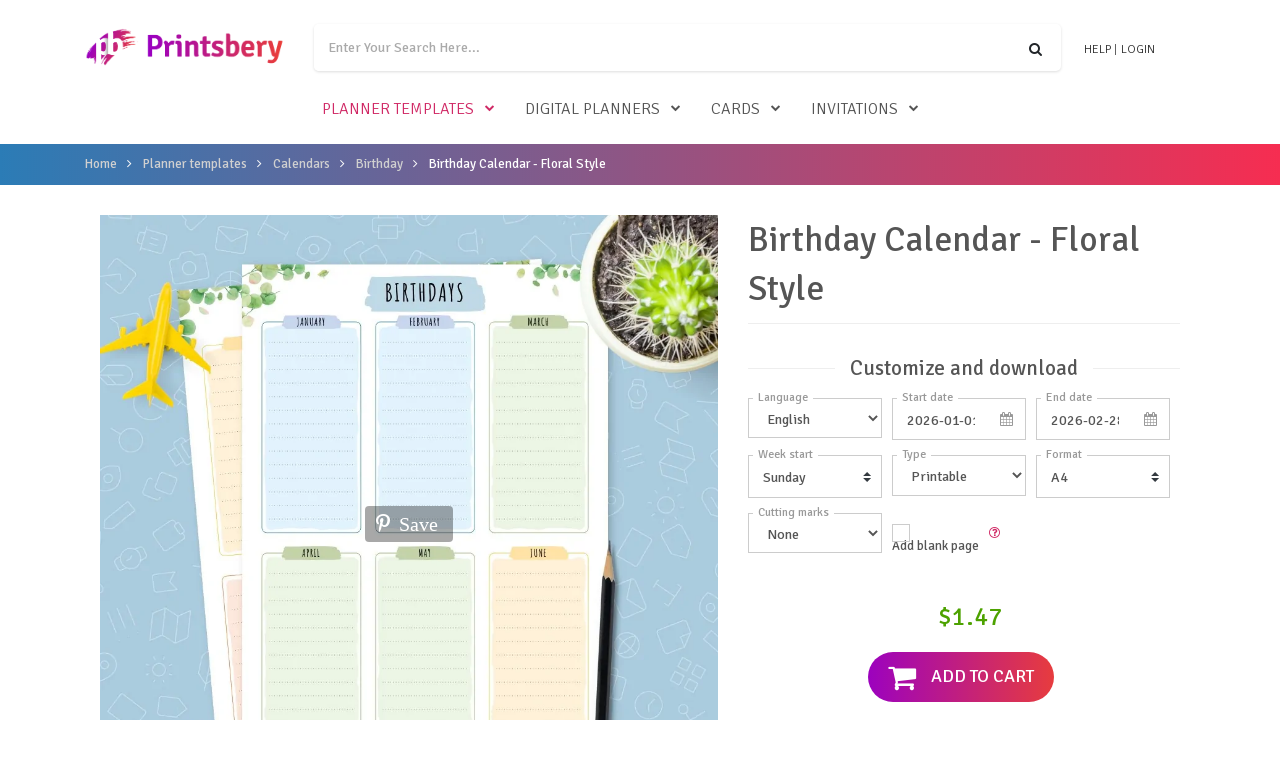

--- FILE ---
content_type: text/html; charset=UTF-8
request_url: https://printsbery.com/planner-templates/calendar/birthday/floral
body_size: 18534
content:
<!DOCTYPE html>
<html  lang="en" dir="ltr" prefix="og: https://ogp.me/ns#">
  <head>
    <meta charset="utf-8" />
<noscript><style>form.antibot * :not(.antibot-message) { display: none !important; }</style>
</noscript><link rel="canonical" href="https://printsbery.com/planner-templates/calendar/birthday/floral" />
<meta name="description" content="Going about your daily activities, you can forget about important events, especially such as birthdays of loved ones and friends. To avoid these kinds of mistakes, start taking notes on your birthday calendar." />
<meta property="og:title" content="Download Birthday Calendar Templates - Get Printable PDF" />
<meta property="og:description" content="Available in 5 sizes, in PDF format, perfect for planner binders + huge collection of designs." />
<meta property="og:image" content="https://printsbery.com/sites/default/files/styles/printsbery_product_teaser/public/teaser-photos/birthday-calendar-floral-style.jpeg" />
<meta name="Generator" content="Drupal 8 (https://www.drupal.org)" />
<meta name="MobileOptimized" content="width" />
<meta name="HandheldFriendly" content="true" />
<meta name="viewport" content="width=device-width, initial-scale=1.0" />
<script type="application/ld+json">{"@context":"https:\/\/schema.org","@graph":[{"@type":"Product","name":"Birthday Calendar - Floral Style","sku":"pb-2044","brand":{"@type":"Brand","name":"Printsbery"},"offers":{"@type":"Offer","priceCurrency":"USD","price":"1.47","itemCondition":"https:\/\/schema.org\/NewCondition","availability":"https:\/\/schema.org\/InStock","seller":{"@type":"Organization","name":"Printsbery"},"url":"https:\/\/printsbery.com\/planner-templates\/calendar\/birthday\/floral"},"description":"Going about your daily activities, you can forget about important events, especially such as birthdays of loved ones and friends. To avoid these kinds of mistakes, start taking notes on your birthday calendar.","image":["https:\/\/printsbery.com\/sites\/default\/files\/photos\/birthday-calendar-floral-style.jpeg"],"aggregateRating":{"@type":"AggregateRating","ratingValue":5,"reviewCount":"1"},"review":[{"@type":"Review","author":{"@type":"Person","name":"Miranda"},"datePublished":"2021-07-25","reviewBody":"This is a beautiful calendar, I really like the color shades)","reviewRating":{"@type":"Rating","ratingValue":5,"bestRating":"5"}}]},{"@type":"BreadcrumbList","itemListElement":[{"@type":"ListItem","position":1,"name":"Home","item":"https:\/\/printsbery.com\/"},{"@type":"ListItem","position":2,"name":"Planner templates","item":"https:\/\/printsbery.com\/planner-templates"},{"@type":"ListItem","position":3,"name":"Calendars","item":"https:\/\/printsbery.com\/planner-templates\/calendar"},{"@type":"ListItem","position":4,"name":"Birthday","item":"https:\/\/printsbery.com\/planner-templates\/calendar\/birthday"},{"@type":"ListItem","position":5,"name":"Birthday Calendar - Floral Style","item":"https:\/\/printsbery.com\/planner-templates\/calendar\/birthday\/floral"}]}]}</script>
<link rel="shortcut icon" href="/themes/printsbery/favicon.ico" type="image/vnd.microsoft.icon" />

    <title>Birthday Calendar - Floral Style Template - Printable PDF</title>

    <link rel="preload" href="https://fonts.googleapis.com/css?family=Signika:300,400,600" as="style">
    <link rel="preload" href="/themes/printsbery/assets/vendor/icon-awesome/fonts/fontawesome-webfont.woff2?v=4.7.0" as="font" type="font/woff2" crossorigin="anonymous">
    <link href="https://fonts.googleapis.com/css?family=Signika:300,400,600" rel="stylesheet">
    <link href="/themes/printsbery/assets/css/fast-font.css" rel="stylesheet">
    <link href="/themes/printsbery/assets/css/fast-min.css" rel="stylesheet">
  </head>
  <body class="path-product has-glyphicons">
    
      <div class="dialog-off-canvas-main-canvas" data-off-canvas-main-canvas>
    
  <header id="js-header" class="u-header u-header--has-hidden-element" style="z-index: 50;">
    <div class="u-header__section u-header__section--light g-py-15">
      <div class="container">
                  <!-- Responsive Toggle Button -->
          <button class="navbar-toggler navbar-toggler-right btn g-hidden-lg-up mr-2 g-pa-0 g-top-3 g-brd-none g-line-height-1" type="button" aria-label="Toggle navigation" aria-expanded="false" aria-controls="navBar" data-toggle="collapse" data-target="#navBar">
            <span class="hamburger hamburger--slider">
              <span class="hamburger-box">
                <span class="hamburger-inner"></span>
              </span>
            </span>
          </button>
          <!-- End Responsive Toggle Button -->
          <!-- Logo -->
          <a href="/" class="navbar-brand g-hidden-lg-up">
            <img src="/themes/printsbery/assets/img/printsbery-logo-color.png" width="200" class="Printsbery.com">
          </a>
          <!-- End Logo -->
          <!-- Cart -->
          <div class="d-flex">
            <div class="js-block-commerce-cart ml-auto" style="width:36px;"></div>
          </div>
          <!-- End Cart -->
          <div class="col g-mt-10 g-mt-0--lg g-px-0">
            <nav class="js-mega-menu navbar navbar-expand-lg hs-menu-initialized hs-menu-horizontal p-0">
            <!-- Navigation -->
              <div class="collapse navbar-collapse align-items-center flex-sm-row g-pt-10 g-pt-5--lg g-mr-40--sm flex-wrap justify-content-end" id="navBar">
                <div class="d-flex justify-content-between w-100 align-items-center">
                  <a href="/" class="navbar-brand g-hidden-md-down g-mb-15">
                    <img src="/themes/printsbery/assets/img/printsbery-logo-color.png" width="200" class="Printsbery.com">
                  </a>
                  <ul class="list-inline text-uppercase g-font-weight-300 text-lg-right g-line-height-1 g-font-size-12 g-mt-minus-10 g-mx-minus-4 g-mb-10 w-100 flex-wrap flex-lg-nowrap d-flex justify-content-center justify-content-lg-end align-items-center">
                      <li class="list-inline-item g-pos-rel g-mx-4 g-mt-10 d-flex w-100 flex-nowrap g-px-0 g-px-15--lg g-pb-10 g-pb-0--lg">
  <!-- Search -->
  <div class="g-valign-middle g-mt-minus-4 w-100">
    <form id="searchform-1" class="u-searchform-v1 w-100 g-rounded-left-5 g-rounded-right-5" action="/search">
      <div class="input-group g-brd-primary--focus">
        <input name="search_query" class="js-search-query form-autocomplete form-control g-rounded-left-5 g-rounded-right-0 u-form-control g-brd-none g-py-13" type="search" placeholder="Enter Your Search Here..." value="" data-search-api-autocomplete-search="search" data-autocomplete-path="/search_api_autocomplete/search?display=builder_layouts&amp;&amp;filter=query">
        <div class="input-group-addon p-0">
          <button class="btn g-rounded-right-5 g-rounded-left-0 btn-md g-font-size-14 g-px-18" type="submit"><i class="fa fa-search"></i></button>
        </div>
      </div>
    </form>
  </div>
  <!-- End Search -->
</li>

<li class="list-inline-item g-ml-4 g-mr-0 g-mt-10 text-nowrap">
  <span class="jslink g-color-gray-dark-v2 g-color-primary--hover g-text-underline--none--hover" data-rel="/help">Help</span> | 
</li>
<li class="list-inline-item g-mx-4 g-mt-10 text-nowrap">
  <div id="user-links" class="user-links">
          <span class="jslink g-color-gray-dark-v2 g-color-primary--hover g-text-underline--none--hover" data-rel="/user/login" title="Login">
      Login
    </span>
      </div>

  </li>

                  </ul>
                </div>
                <ul class="navbar-nav text-uppercase g-font-weight-300 g-pos-rel g-font-size-16 ml-auto w-100 justify-content-center">
                              <li class="hs-has-sub-menu nav-item g-mx-10--lg g-mx-15--xl active" data-animation-in="fadeIn" data-animation-out="fadeOut">
      <span id="parent-218" class="nav-link g-py-7 g-px-0" aria-haspopup="true" aria-expanded="false" aria-controls="collpase-218" >
        <i class="fa fa-plus d-inline-block d-lg-none list-toggle active" data-toggle="collpase" data-parent="#parent-218" data-target="#collpase-218"></i>
                  <a href="/planner-templates">Planner templates</a>
              </span>

      <ul id="collpase-218" class="js-category-list hs-sub-menu list-unstyled u-shadow-v11 g-brd-top g-brd-primary g-brd-top-2 g-min-width-220 d-none  g-mt-8--lg--scrolling " aria-labelledby="parent-218">
                        <li class="hs-has-sub-menu dropdown-item active" data-animation-in="fadeIn" data-animation-out="fadeOut">
      <span id="parent-1071" class="nav-link " aria-haspopup="true" aria-expanded="false" aria-controls="collpase-1071" >
        <i class="fa fa-plus d-inline-block d-lg-none list-toggle active" data-toggle="collpase" data-parent="#parent-1071" data-target="#collpase-1071"></i>
                  <a href="/planner-templates/calendar">Calendars</a>
              </span>

      <ul id="collpase-1071" class="js-category-list hs-sub-menu list-unstyled u-shadow-v11 g-brd-top g-brd-primary g-brd-top-2 g-min-width-220 d-none g-mt-minus-2 " aria-labelledby="parent-1071">
                    <li class="dropdown-item ">
              <a href="/planner-templates/monthly/bundles" class="nav-link">Bundles</a>
          </li>
        <li class="dropdown-item ">
              <a href="/planner-templates/calendar/yearly" class="nav-link">Yearly</a>
          </li>
        <li class="dropdown-item ">
              <a href="/planner-templates/calendar/monthly" class="nav-link">Monthly</a>
          </li>
        <li class="dropdown-item active">
              <a href="/planner-templates/calendar/birthday" class="nav-link">Birthday</a>
          </li>
        <li class="dropdown-item ">
              <a href="/planner-templates/calendar/school" class="nav-link">School</a>
          </li>
        <li class="dropdown-item ">
              <a href="/planner-templates/calendar/women-health" class="nav-link">Women&#039;s Health</a>
          </li>
  
            </ul>
    </li>
            <li class="hs-has-sub-menu dropdown-item " data-animation-in="fadeIn" data-animation-out="fadeOut">
      <span id="parent-220" class="nav-link " aria-haspopup="true" aria-expanded="false" aria-controls="collpase-220" >
        <i class="fa fa-plus d-inline-block d-lg-none list-toggle " data-toggle="collpase" data-parent="#parent-220" data-target="#collpase-220"></i>
                  <a href="/planner-templates/weekly">Weekly</a>
              </span>

      <ul id="collpase-220" class="js-category-list hs-sub-menu list-unstyled u-shadow-v11 g-brd-top g-brd-primary g-brd-top-2 g-min-width-220 d-none g-mt-minus-2 " aria-labelledby="parent-220">
                    <li class="dropdown-item ">
              <a href="/planner-templates/weekly/bundles" class="nav-link">Bundles</a>
          </li>
        <li class="dropdown-item ">
              <a href="/planner-templates/weekly/at-a-glance" class="nav-link">Week At A Glance</a>
          </li>
        <li class="dropdown-item ">
              <a href="/planner-templates/weekly/one-page" class="nav-link">One-Page Format</a>
          </li>
        <li class="dropdown-item ">
              <a href="/planner-templates/weekly/two-pages" class="nav-link">Two-Page Format</a>
          </li>
        <li class="dropdown-item ">
              <a href="/planner-templates/weekly/hourly" class="nav-link">Hourly</a>
          </li>
        <li class="dropdown-item ">
              <a href="/planner-templates/to-do-list/weekly" class="nav-link">Weekly To Do Lists</a>
          </li>
        <li class="dropdown-item ">
              <a href="/planner-templates/weekly/calendar" class="nav-link">With Calendar</a>
          </li>
        <li class="dropdown-item ">
              <a href="/planner-templates/weekly/horizontal" class="nav-link">Horizontal</a>
          </li>
  
            </ul>
    </li>
            <li class="hs-has-sub-menu dropdown-item " data-animation-in="fadeIn" data-animation-out="fadeOut">
      <span id="parent-219" class="nav-link " aria-haspopup="true" aria-expanded="false" aria-controls="collpase-219" >
        <i class="fa fa-plus d-inline-block d-lg-none list-toggle " data-toggle="collpase" data-parent="#parent-219" data-target="#collpase-219"></i>
                  <a href="/planner-templates/daily">Daily</a>
              </span>

      <ul id="collpase-219" class="js-category-list hs-sub-menu list-unstyled u-shadow-v11 g-brd-top g-brd-primary g-brd-top-2 g-min-width-220 d-none g-mt-minus-2 " aria-labelledby="parent-219">
                    <li class="dropdown-item ">
              <a href="/planner-templates/daily/bundles" class="nav-link">Bundles</a>
          </li>
            <li class="hs-has-sub-menu dropdown-item " data-animation-in="fadeIn" data-animation-out="fadeOut">
      <span id="parent-513" class="nav-link " aria-haspopup="true" aria-expanded="false" aria-controls="collpase-513" >
        <i class="fa fa-plus d-inline-block d-lg-none list-toggle " data-toggle="collpase" data-parent="#parent-513" data-target="#collpase-513"></i>
                  <a href="/planner-templates/daily-schedule">Daily Schedule</a>
              </span>

      <ul id="collpase-513" class="js-category-list hs-sub-menu list-unstyled u-shadow-v11 g-brd-top g-brd-primary g-brd-top-2 g-min-width-220 d-none g-mt-minus-2 " aria-labelledby="parent-513">
                    <li class="dropdown-item ">
              <a href="/planner-templates/daily/hourly" class="nav-link">Hourly</a>
          </li>
        <li class="dropdown-item ">
              <a href="/planner-templates/daily/undated" class="nav-link">Undated</a>
          </li>
        <li class="dropdown-item ">
              <a href="/planner-templates/daily/dated" class="nav-link">Dated</a>
          </li>
        <li class="dropdown-item ">
              <a href="/planner-templates/to-do-list/daily" class="nav-link">Daily To Do Lists</a>
          </li>
  
            </ul>
    </li>
        <li class="dropdown-item ">
              <a href="/planner-templates/daily/hourly" class="nav-link">Hourly</a>
          </li>
        <li class="dropdown-item ">
              <a href="/planner-templates/daily/undated" class="nav-link">Undated</a>
          </li>
        <li class="dropdown-item ">
              <a href="/planner-templates/daily/dated" class="nav-link">Dated</a>
          </li>
        <li class="dropdown-item ">
              <a href="/planner-templates/to-do-list/daily" class="nav-link">Daily To Do Lists</a>
          </li>
  
            </ul>
    </li>
            <li class="hs-has-sub-menu dropdown-item " data-animation-in="fadeIn" data-animation-out="fadeOut">
      <span id="parent-2289" class="nav-link " aria-haspopup="true" aria-expanded="false" aria-controls="collpase-2289" >
        <i class="fa fa-plus d-inline-block d-lg-none list-toggle " data-toggle="collpase" data-parent="#parent-2289" data-target="#collpase-2289"></i>
                  <a href="/planner-templates/fitness-workout">Fitness &amp; Workout</a>
              </span>

      <ul id="collpase-2289" class="js-category-list hs-sub-menu list-unstyled u-shadow-v11 g-brd-top g-brd-primary g-brd-top-2 g-min-width-220 d-none g-mt-minus-2 " aria-labelledby="parent-2289">
                    <li class="dropdown-item ">
              <a href="/planner-templates/fitness-workout/weight-loss" class="nav-link">Weight Loss</a>
          </li>
  
            </ul>
    </li>
            <li class="hs-has-sub-menu dropdown-item " data-animation-in="fadeIn" data-animation-out="fadeOut">
      <span id="parent-221" class="nav-link " aria-haspopup="true" aria-expanded="false" aria-controls="collpase-221" >
        <i class="fa fa-plus d-inline-block d-lg-none list-toggle " data-toggle="collpase" data-parent="#parent-221" data-target="#collpase-221"></i>
                  <a href="/planner-templates/meal">Meal</a>
              </span>

      <ul id="collpase-221" class="js-category-list hs-sub-menu list-unstyled u-shadow-v11 g-brd-top g-brd-primary g-brd-top-2 g-min-width-220 d-none g-mt-minus-2 " aria-labelledby="parent-221">
                    <li class="dropdown-item ">
              <a href="/planner-templates/meal/bundles" class="nav-link">Bundles</a>
          </li>
        <li class="dropdown-item ">
              <a href="/planner-templates/meal/recipe-book" class="nav-link">Recipe Book</a>
          </li>
        <li class="dropdown-item ">
              <a href="/planner-templates/meal/weekly" class="nav-link">Weekly</a>
          </li>
        <li class="dropdown-item ">
              <a href="/planner-templates/meal/monthly" class="nav-link">Monthly</a>
          </li>
        <li class="dropdown-item ">
              <a href="/planner-templates/meal/food-diary" class="nav-link">Food diary</a>
          </li>
        <li class="dropdown-item ">
              <a href="/planner-templates/meal/grocery" class="nav-link">Grocery List</a>
          </li>
        <li class="dropdown-item ">
              <a href="/planner-templates/meal/kitchen" class="nav-link">Food inventory</a>
          </li>
  
            </ul>
    </li>
            <li class="hs-has-sub-menu dropdown-item " data-animation-in="fadeIn" data-animation-out="fadeOut">
      <span id="parent-675" class="nav-link " aria-haspopup="true" aria-expanded="false" aria-controls="collpase-675" >
        <i class="fa fa-plus d-inline-block d-lg-none list-toggle " data-toggle="collpase" data-parent="#parent-675" data-target="#collpase-675"></i>
                  <a href="/planner-templates/budget">Budget</a>
              </span>

      <ul id="collpase-675" class="js-category-list hs-sub-menu list-unstyled u-shadow-v11 g-brd-top g-brd-primary g-brd-top-2 g-min-width-220 d-none g-mt-minus-2 " aria-labelledby="parent-675">
                    <li class="dropdown-item ">
              <a href="/planner-templates/budget/bundles" class="nav-link">Bundles</a>
          </li>
        <li class="dropdown-item ">
              <a href="/planner-templates/budget/personal" class="nav-link">Personal</a>
          </li>
        <li class="dropdown-item ">
              <a href="/planner-templates/budget/weekly" class="nav-link">Weekly</a>
          </li>
        <li class="dropdown-item ">
              <a href="/planner-templates/budget/monthly" class="nav-link">Monthly</a>
          </li>
        <li class="dropdown-item ">
              <a href="/planner-templates/budget/income" class="nav-link">Income</a>
          </li>
        <li class="dropdown-item ">
              <a href="/planner-templates/budget/bills" class="nav-link">Bill Tracker</a>
          </li>
        <li class="dropdown-item ">
              <a href="/planner-templates/budget/expense" class="nav-link">Expense</a>
          </li>
        <li class="dropdown-item ">
              <a href="/planner-templates/budget/family" class="nav-link">Family</a>
          </li>
        <li class="dropdown-item ">
              <a href="/planner-templates/budget/finance-goal" class="nav-link">Finance Goals</a>
          </li>
        <li class="dropdown-item ">
              <a href="/planner-templates/budget/debt" class="nav-link">Debt Payoff</a>
          </li>
        <li class="dropdown-item ">
              <a href="/planner-templates/budget/logs-records" class="nav-link">Logs &amp; Records</a>
          </li>
        <li class="dropdown-item ">
              <a href="/planner-templates/budget/accounts" class="nav-link">Accounts</a>
          </li>
  
            </ul>
    </li>
            <li class="hs-has-sub-menu dropdown-item " data-animation-in="fadeIn" data-animation-out="fadeOut">
      <span id="parent-253" class="nav-link " aria-haspopup="true" aria-expanded="false" aria-controls="collpase-253" >
        <i class="fa fa-plus d-inline-block d-lg-none list-toggle " data-toggle="collpase" data-parent="#parent-253" data-target="#collpase-253"></i>
                  <a href="/planner-templates/goal">Goal</a>
              </span>

      <ul id="collpase-253" class="js-category-list hs-sub-menu list-unstyled u-shadow-v11 g-brd-top g-brd-primary g-brd-top-2 g-min-width-220 d-none g-mt-minus-2 " aria-labelledby="parent-253">
                    <li class="dropdown-item ">
              <a href="/planner-templates/goal/bundles" class="nav-link">Bundles</a>
          </li>
        <li class="dropdown-item ">
              <a href="/planner-templates/goal/setting" class="nav-link">Goal Setting</a>
          </li>
        <li class="dropdown-item ">
              <a href="/planner-templates/goal/tracking" class="nav-link">Goal Tracker</a>
          </li>
        <li class="dropdown-item ">
              <a href="/planner-templates/goal/smart" class="nav-link">SMART Goals</a>
          </li>
        <li class="dropdown-item ">
              <a href="/planner-templates/goal/weekly" class="nav-link">Weekly Goals</a>
          </li>
        <li class="dropdown-item ">
              <a href="/planner-templates/goal/monthly" class="nav-link">Monthly Goals</a>
          </li>
        <li class="dropdown-item ">
              <a href="/planner-templates/goal/life" class="nav-link">Life Goals</a>
          </li>
  
            </ul>
    </li>
            <li class="hs-has-sub-menu dropdown-item " data-animation-in="fadeIn" data-animation-out="fadeOut">
      <span id="parent-480" class="nav-link " aria-haspopup="true" aria-expanded="false" aria-controls="collpase-480" >
        <i class="fa fa-plus d-inline-block d-lg-none list-toggle " data-toggle="collpase" data-parent="#parent-480" data-target="#collpase-480"></i>
                  <a href="/planner-templates/to-do-list">To Do Lists</a>
              </span>

      <ul id="collpase-480" class="js-category-list hs-sub-menu list-unstyled u-shadow-v11 g-brd-top g-brd-primary g-brd-top-2 g-min-width-220 d-none g-mt-minus-2 " aria-labelledby="parent-480">
                    <li class="dropdown-item ">
              <a href="/planner-templates/to-do-list/daily" class="nav-link">Daily To Do Lists</a>
          </li>
        <li class="dropdown-item ">
              <a href="/planner-templates/to-do-list/family" class="nav-link">Family To Do Lists</a>
          </li>
        <li class="dropdown-item ">
              <a href="/planner-templates/to-do-list/weekly" class="nav-link">Weekly To Do Lists</a>
          </li>
  
            </ul>
    </li>
            <li class="hs-has-sub-menu dropdown-item " data-animation-in="fadeIn" data-animation-out="fadeOut">
      <span id="parent-1926" class="nav-link " aria-haspopup="true" aria-expanded="false" aria-controls="collpase-1926" >
        <i class="fa fa-plus d-inline-block d-lg-none list-toggle " data-toggle="collpase" data-parent="#parent-1926" data-target="#collpase-1926"></i>
                  <a href="/planner-templates/student">Student</a>
              </span>

      <ul id="collpase-1926" class="js-category-list hs-sub-menu list-unstyled u-shadow-v11 g-brd-top g-brd-primary g-brd-top-2 g-min-width-220 d-none g-mt-minus-2 " aria-labelledby="parent-1926">
                    <li class="dropdown-item ">
              <a href="/planner-templates/student/project" class="nav-link">Project</a>
          </li>
        <li class="dropdown-item ">
              <a href="/planner-templates/student/study" class="nav-link">Study Plan</a>
          </li>
        <li class="dropdown-item ">
              <a href="/planner-templates/student/week-schedule" class="nav-link">Weekly Schedule</a>
          </li>
        <li class="dropdown-item ">
              <a href="/planner-templates/student/other" class="nav-link">Other</a>
          </li>
  
            </ul>
    </li>
            <li class="hs-has-sub-menu dropdown-item " data-animation-in="fadeIn" data-animation-out="fadeOut">
      <span id="parent-1945" class="nav-link " aria-haspopup="true" aria-expanded="false" aria-controls="collpase-1945" >
        <i class="fa fa-plus d-inline-block d-lg-none list-toggle " data-toggle="collpase" data-parent="#parent-1945" data-target="#collpase-1945"></i>
                  <a href="/planner-templates/teacher">Teacher</a>
              </span>

      <ul id="collpase-1945" class="js-category-list hs-sub-menu list-unstyled u-shadow-v11 g-brd-top g-brd-primary g-brd-top-2 g-min-width-220 d-none g-mt-minus-2 " aria-labelledby="parent-1945">
                    <li class="dropdown-item ">
              <a href="/planner-templates/teacher/bundles" class="nav-link">Bundles</a>
          </li>
        <li class="dropdown-item ">
              <a href="/planner-templates/teacher/lesson" class="nav-link">Lesson Plan</a>
          </li>
        <li class="dropdown-item ">
              <a href="/planner-templates/teacher/gradebook" class="nav-link">Gradebook</a>
          </li>
        <li class="dropdown-item ">
              <a href="/planner-templates/teacher/student-info" class="nav-link">Student Info</a>
          </li>
        <li class="dropdown-item ">
              <a href="/planner-templates/teacher/attendance" class="nav-link">Class Attendance</a>
          </li>
        <li class="dropdown-item ">
              <a href="/planner-templates/teacher/reading-log" class="nav-link">Reading Log</a>
          </li>
        <li class="dropdown-item ">
              <a href="/planner-templates/teacher/password-log" class="nav-link">Password Log</a>
          </li>
        <li class="dropdown-item ">
              <a href="/planner-templates/teacher/cornel-notes" class="nav-link">Cornel Notes</a>
          </li>
  
            </ul>
    </li>
            <li class="hs-has-sub-menu dropdown-item " data-animation-in="fadeIn" data-animation-out="fadeOut">
      <span id="parent-2338" class="nav-link " aria-haspopup="true" aria-expanded="false" aria-controls="collpase-2338" >
        <i class="fa fa-plus d-inline-block d-lg-none list-toggle " data-toggle="collpase" data-parent="#parent-2338" data-target="#collpase-2338"></i>
                  <a href="/planner-templates/paper">Paper</a>
              </span>

      <ul id="collpase-2338" class="js-category-list hs-sub-menu list-unstyled u-shadow-v11 g-brd-top g-brd-primary g-brd-top-2 g-min-width-220 d-none g-mt-minus-2 " aria-labelledby="parent-2338">
                    <li class="dropdown-item ">
              <a href="/planner-templates/paper/dot-grid" class="nav-link">Dot Grid</a>
          </li>
        <li class="dropdown-item ">
              <a href="/planner-templates/paper/graph" class="nav-link">Graph</a>
          </li>
        <li class="dropdown-item ">
              <a href="/planner-templates/paper/lined" class="nav-link">Lined</a>
          </li>
  
            </ul>
    </li>
            <li class="hs-has-sub-menu dropdown-item " data-animation-in="fadeIn" data-animation-out="fadeOut">
      <span id="parent-1997" class="nav-link " aria-haspopup="true" aria-expanded="false" aria-controls="collpase-1997" >
        <i class="fa fa-plus d-inline-block d-lg-none list-toggle " data-toggle="collpase" data-parent="#parent-1997" data-target="#collpase-1997"></i>
                  <a href="/planner-templates/party">Party</a>
              </span>

      <ul id="collpase-1997" class="js-category-list hs-sub-menu list-unstyled u-shadow-v11 g-brd-top g-brd-primary g-brd-top-2 g-min-width-220 d-none g-mt-minus-2 " aria-labelledby="parent-1997">
                    <li class="dropdown-item ">
              <a href="/planner-templates/party/decorations" class="nav-link">Decorations</a>
          </li>
        <li class="dropdown-item ">
              <a href="/planner-templates/party/food-drinks" class="nav-link">Food &amp; Drinks</a>
          </li>
        <li class="dropdown-item ">
              <a href="/planner-templates/party/grocery-list" class="nav-link">Grocery List Templates</a>
          </li>
        <li class="dropdown-item ">
              <a href="/planner-templates/party/budget" class="nav-link">Party Budget Templates</a>
          </li>
        <li class="dropdown-item ">
              <a href="/planner-templates/party/guests-list" class="nav-link">Party Guest List Templates</a>
          </li>
        <li class="dropdown-item ">
              <a href="/planner-templates/party/plan" class="nav-link">Party Plan Templates</a>
          </li>
        <li class="dropdown-item ">
              <a href="/planner-templates/party/to-do-list" class="nav-link">To Do List Templates</a>
          </li>
  
            </ul>
    </li>
            <li class="hs-has-sub-menu dropdown-item " data-animation-in="fadeIn" data-animation-out="fadeOut">
      <span id="parent-2245" class="nav-link " aria-haspopup="true" aria-expanded="false" aria-controls="collpase-2245" >
        <i class="fa fa-plus d-inline-block d-lg-none list-toggle " data-toggle="collpase" data-parent="#parent-2245" data-target="#collpase-2245"></i>
                  <a href="/planner-templates/travel">Travel</a>
              </span>

      <ul id="collpase-2245" class="js-category-list hs-sub-menu list-unstyled u-shadow-v11 g-brd-top g-brd-primary g-brd-top-2 g-min-width-220 d-none g-mt-minus-2 " aria-labelledby="parent-2245">
                    <li class="dropdown-item ">
              <a href="/planner-templates/travel/packing-lists" class="nav-link">Packing List</a>
          </li>
        <li class="dropdown-item ">
              <a href="/planner-templates/travel/itinerary" class="nav-link">Travel Itinerary</a>
          </li>
  
            </ul>
    </li>
            <li class="hs-has-sub-menu dropdown-item " data-animation-in="fadeIn" data-animation-out="fadeOut">
      <span id="parent-2046" class="nav-link " aria-haspopup="true" aria-expanded="false" aria-controls="collpase-2046" >
        <i class="fa fa-plus d-inline-block d-lg-none list-toggle " data-toggle="collpase" data-parent="#parent-2046" data-target="#collpase-2046"></i>
                  <a href="/planner-templates/wedding">Wedding</a>
              </span>

      <ul id="collpase-2046" class="js-category-list hs-sub-menu list-unstyled u-shadow-v11 g-brd-top g-brd-primary g-brd-top-2 g-min-width-220 d-none g-mt-minus-2 " aria-labelledby="parent-2046">
                    <li class="dropdown-item ">
              <a href="/planner-templates/wedding/decor" class="nav-link">Ceremony Decor Checklist</a>
          </li>
        <li class="dropdown-item ">
              <a href="/planner-templates/wedding/budget" class="nav-link">Wedding Budget Templates</a>
          </li>
        <li class="dropdown-item ">
              <a href="/planner-templates/wedding/guest-lists" class="nav-link">Wedding Guest List</a>
          </li>
        <li class="dropdown-item ">
              <a href="/planner-templates/wedding/menu" class="nav-link">Wedding Menu Templates</a>
          </li>
        <li class="dropdown-item ">
              <a href="/planner-templates/wedding/party" class="nav-link">Wedding Party Planners</a>
          </li>
        <li class="dropdown-item ">
              <a href="/planner-templates/wedding/checklists" class="nav-link">Wedding Plan Checklists</a>
          </li>
        <li class="dropdown-item ">
              <a href="/planner-templates/wedding/seating-chart" class="nav-link">Wedding Seating Chart Templates</a>
          </li>
  
            </ul>
    </li>
        <li class="dropdown-item ">
              <a href="/planner-templates/habit-tracker" class="nav-link">Habit Tracker</a>
          </li>
        <li class="dropdown-item ">
              <a href="/planner-templates/mood-trackers" class="nav-link">Mood Trackers</a>
          </li>
            <li class="hs-has-sub-menu dropdown-item " data-animation-in="fadeIn" data-animation-out="fadeOut">
      <span id="parent-2899" class="nav-link " aria-haspopup="true" aria-expanded="false" aria-controls="collpase-2899" >
        <i class="fa fa-plus d-inline-block d-lg-none list-toggle " data-toggle="collpase" data-parent="#parent-2899" data-target="#collpase-2899"></i>
                  <a href="/planner-templates/work">Work and Business</a>
              </span>

      <ul id="collpase-2899" class="js-category-list hs-sub-menu list-unstyled u-shadow-v11 g-brd-top g-brd-primary g-brd-top-2 g-min-width-220 d-none g-mt-minus-2 " aria-labelledby="parent-2899">
                    <li class="dropdown-item ">
              <a href="/planner-templates/work/bundles" class="nav-link">Bundles</a>
          </li>
        <li class="dropdown-item ">
              <a href="/planner-templates/work/information" class="nav-link">Information</a>
          </li>
        <li class="dropdown-item ">
              <a href="/planner-templates/work/project-manage" class="nav-link">Project Manage</a>
          </li>
        <li class="dropdown-item ">
              <a href="/planner-templates/work/product-supply" class="nav-link">Product &amp; Supply</a>
          </li>
        <li class="dropdown-item ">
              <a href="/planner-templates/work/commerce" class="nav-link">Commerce</a>
          </li>
        <li class="dropdown-item ">
              <a href="/planner-templates/work/mileage" class="nav-link">Mileage</a>
          </li>
        <li class="dropdown-item ">
              <a href="/planner-templates/work/social-media" class="nav-link">Social Media</a>
          </li>
        <li class="dropdown-item ">
              <a href="/planner-templates/work/attendance" class="nav-link">Attendance</a>
          </li>
        <li class="dropdown-item ">
              <a href="/planner-templates/work/schedule" class="nav-link">Work Schedule</a>
          </li>
        <li class="dropdown-item ">
              <a href="/planner-templates/work/contacts" class="nav-link">Contacts</a>
          </li>
  
            </ul>
    </li>
            <li class="hs-has-sub-menu dropdown-item " data-animation-in="fadeIn" data-animation-out="fadeOut">
      <span id="parent-2909" class="nav-link " aria-haspopup="true" aria-expanded="false" aria-controls="collpase-2909" >
        <i class="fa fa-plus d-inline-block d-lg-none list-toggle " data-toggle="collpase" data-parent="#parent-2909" data-target="#collpase-2909"></i>
                  <a href="/planner-templates/home-family">Home &amp; Family</a>
              </span>

      <ul id="collpase-2909" class="js-category-list hs-sub-menu list-unstyled u-shadow-v11 g-brd-top g-brd-primary g-brd-top-2 g-min-width-220 d-none g-mt-minus-2 " aria-labelledby="parent-2909">
                    <li class="dropdown-item ">
              <a href="/planner-templates/home-family/end-of-life" class="nav-link">End Of Life</a>
          </li>
        <li class="dropdown-item ">
              <a href="/planner-templates/home-family/household" class="nav-link">Household</a>
          </li>
        <li class="dropdown-item ">
              <a href="/planner-templates/home-family/information" class="nav-link">Information</a>
          </li>
        <li class="dropdown-item ">
              <a href="/planner-templates/home-family/medicine" class="nav-link">Medicine &amp; Health</a>
          </li>
  
            </ul>
    </li>
        <li class="dropdown-item ">
              <a href="/planner-templates/checklists" class="nav-link">Checklists</a>
          </li>
        <li class="dropdown-item ">
              <a href="/planner-templates/chore-chart" class="nav-link">Chore Chart</a>
          </li>
  
            </ul>
    </li>
            <li class="hs-has-sub-menu nav-item g-mx-10--lg g-mx-15--xl " data-animation-in="fadeIn" data-animation-out="fadeOut">
      <span id="parent-1621" class="nav-link g-py-7 g-px-0" aria-haspopup="true" aria-expanded="false" aria-controls="collpase-1621" >
        <i class="fa fa-plus d-inline-block d-lg-none list-toggle " data-toggle="collpase" data-parent="#parent-1621" data-target="#collpase-1621"></i>
                  <a href="/digital-planners">Digital Planners</a>
              </span>

      <ul id="collpase-1621" class="js-category-list hs-sub-menu list-unstyled u-shadow-v11 g-brd-top g-brd-primary g-brd-top-2 g-min-width-220 d-none  g-mt-8--lg--scrolling " aria-labelledby="parent-1621">
            </ul>
    </li>
            <li class="hs-has-sub-menu nav-item g-mx-10--lg g-mx-15--xl " data-animation-in="fadeIn" data-animation-out="fadeOut">
      <span id="parent-225" class="nav-link g-py-7 g-px-0" aria-haspopup="true" aria-expanded="false" aria-controls="collpase-225" >
        <i class="fa fa-plus d-inline-block d-lg-none list-toggle " data-toggle="collpase" data-parent="#parent-225" data-target="#collpase-225"></i>
                  <a href="/cards">Cards</a>
              </span>

      <ul id="collpase-225" class="js-category-list hs-sub-menu list-unstyled u-shadow-v11 g-brd-top g-brd-primary g-brd-top-2 g-min-width-220 d-none  g-mt-8--lg--scrolling " aria-labelledby="parent-225">
            </ul>
    </li>
            <li class="hs-has-sub-menu nav-item g-mx-10--lg g-mx-15--xl " data-animation-in="fadeIn" data-animation-out="fadeOut">
      <span id="parent-198" class="nav-link g-py-7 g-px-0" aria-haspopup="true" aria-expanded="false" aria-controls="collpase-198" >
        <i class="fa fa-plus d-inline-block d-lg-none list-toggle " data-toggle="collpase" data-parent="#parent-198" data-target="#collpase-198"></i>
                  <a href="/invitations">Invitations</a>
              </span>

      <ul id="collpase-198" class="js-category-list hs-sub-menu list-unstyled u-shadow-v11 g-brd-top g-brd-primary g-brd-top-2 g-min-width-220 d-none  g-mt-8--lg--scrolling " aria-labelledby="parent-198">
            </ul>
    </li>
  


                </ul>
              </div>
            </nav>
          </div>
              </div>
    </div>
  </header>

  <section class="g-bg-bluepink-lineargradient g-color-white row mx-0 py-15 g-mb-30">
    <div class="container">
                <ol class="breadcrumb g-font-size-13 g-font-size-14--md px-0 g-color-white">
          <li >
                  <a href="/">Home</a>
              </li>
          <li >
                  <a href="/planner-templates">Planner templates</a>
              </li>
          <li >
                  <a href="/planner-templates/calendar">Calendars</a>
              </li>
          <li >
                  <a href="/planner-templates/calendar/birthday">Birthday</a>
              </li>
          <li >
                  Birthday Calendar - Floral Style
              </li>
      </ol>


  
    </div>
  </section>

  <div role="main" class="main-container container-fluid p-0">
          <a id="main-content"></a>
            <div data-drupal-messages-fallback class="hidden"></div>
    
  

  <section>
    <div class="container g-mb-30">
      <div class="clearfix">
        <div class="d-inline-block col-12 col-md-5">
          <div class="col-12 px-0">
            <h1 class="u-heading-v2__title">Birthday Calendar - Floral Style</h1>
            <hr class="g-brd-gray-light-v4 g-my-10">
          </div>
        </div>
        <div class="d-inline-block float-md-left col-12 col-md-7">
          <div class="floating-sidebar-gallery">
                        <div id="carousel-2044" class="js-carousel js-cover-preview text-center g-mb-20" data-infinite="true" data-arrows-classes="u-arrow-v1 g-absolute-centered--y g-width-35 g-height-40 g-font-size-18 g-color-gray g-bg-white g-mt-minus-10" data-arrow-left-classes="fa fa-angle-left g-left-0" data-arrow-right-classes="fa fa-angle-right g-right-0"  data-lazy-load="ondemand">
                              <div class="js-slide">
                  <a class="js-fancybox d-block g-pos-rel" href="/sites/default/files/styles/printsbery_product_image/public/photos/birthday-calendar-floral-style.jpeg" data-src="/sites/default/files/styles/printsbery_product_image_1500/public/photos/birthday-calendar-floral-style.jpeg" data-fancybox="lightbox-gallery---2044" data-overlay-blur-bg="true">
                    <img class="img-fluid w-100" src="/sites/default/files/styles/printsbery_product_image/public/photos/birthday-calendar-floral-style.jpeg"
                                            alt="Download Printable Birthday Calendar - Floral Style Template" title=""
                                              data-pin-media="https://printsbery.com/sites/default/files/photos/birthday-calendar-floral-style.jpeg"
                        data-pin-url="https://printsbery.com/"
                                                                  />
                                          <span class="js-pinterest pinterest" data-title="Birthday Calendar - Floral Style"><i class="fab fa-pinterest-p"></i>Save</span>
                                      </a>
                </div>
                          </div>

                      </div>
        </div>
        <div class="d-inline-block float-md-right col-12 col-md-5">
          <div class="col-12 px-0">
            <div id="customize-btns">
              

<div class="js-dw-wrapper">
  <div class="col-12 g-px-0 g-mt-20 node-settings-fields">
    <div class="row no-gutters">
            
              <div class="col-12">
          <div class="u-heading-v1-4 g-bg-main g-brd-gray-light-v4 g-mb-10 text-center g-mb-15">
            <h2 class="h4 u-heading-v1__title">Customize and download</h2>
          </div>
        </div>
      
              <div class="col-12 col-md-6 col-lg-4 g-pr-10 g-mb-15">
          <div class="g-pos-rel g-brd-primary--focus">
            <label for="language" class="">Language</label>
            <select class="js-setting js-language-input form-select form-control form-control-md rounded-0" name="language" style="height: auto;">
                              <option value="en" selected="selected">English</option>
                              <option value="de" >German</option>
                              <option value="fr" >French</option>
                              <option value="es" >Spanish</option>
                              <option value="it" >Italian</option>
                              <option value="nl" >Dutch</option>
                              <option value="pt-br" >Portuguese, Brazil</option>
                          </select>
          </div>
        </div>
      
              <div class="col-12 col-md-6 col-lg-4 g-pr-10 g-mb-15">
          <div class="g-pos-rel input-group date-selector-holder g-brd-primary--focus">
            <label for="date_from" class="">Start date</label>
            <input class="js-setting js-date-from-month form-control form-control-md u-datepicker-v1 rounded-0 g-brd-right-none" name="date_from" data-type="range"  data-to-max-date="2027-12-31" data-to-wrapper="js-dw-wrapper" data-to-class="js-date-to" data-fixed-date-end-years="0" value="2026-01-01" size="9" type="text">
            <div class="js-show-calendar input-group-append">
              <span class="input-group-text rounded-0 g-color-gray-dark-v5"><i class="fa fa-calendar"></i></span>
            </div>
          </div>
        </div>
                  <div class="js-date-to-wrapper  col-12 col-md-6 col-lg-4 g-pr-10 g-mb-15">
            <div class="g-pos-rel input-group date-selector-holder g-brd-primary--focus">
              <label for="date_to" class="">End date</label>
              <input class="js-setting js-date-to form-control form-control-md u-datepicker-v1 rounded-0 g-brd-right-none" name="date_to" value="2026-02-28" size="9" type="text">
              <div class="js-show-calendar input-group-append">
                <span class="input-group-text rounded-0 g-color-gray-dark-v5"><i class="fa fa-calendar"></i></span>
              </div>
            </div>
          </div>
              
              <div class="col-12 col-md-6 col-lg-4 g-pr-10 g-mb-15">
          <div class="g-pos-rel g-brd-primary--focus">
            <label for="iso" class="">Week start</label>
            <select class="js-setting js-week-start form-select form-control form-control-md rounded-0 custom-select" style="height: auto;" name="iso">
              <option value="0" selected="selected">Sunday</option>
              <option value="1" >Monday</option>
            </select>
          </div>
        </div>
      
      
      
                    <div class="col-12 col-md-6 col-lg-4 g-pr-10 g-mb-15">
          <div class="g-pos-rel g-brd-primary--focus">
            <label for="planner_type_select" class="">Type</label>
            <select class="js-config-planner-type js-btn-track js-no-click form-select form-control form-control-md rounded-0" name="planner_type_select" style="height: auto;" data-event="input" data-options="{&quot;event_category&quot;:&quot;type&quot;,&quot;event_label&quot;:&quot;Birthday Calendar - Floral Style&quot;,&quot;value&quot;:1}">
              <option value="printable" selected="selected">Printable</option>
              <option value="digital">Digital</option>
            </select>
          </div>
        </div>
      
              <div class="col-12 col-md-6 col-lg-4 g-pr-10 g-mb-15">
          <div class="g-pos-rel g-brd-primary--focus">
            <label for="iso" class="">Format</label>
            <select class="js-format-select js-btn-track js-no-click form-select form-control form-control-md rounded-0 custom-select" style="height: auto;" data-event="input" data-options="{&quot;event_category&quot;:&quot;format&quot;,&quot;event_label&quot;:&quot;Birthday Calendar - Floral Style&quot;,&quot;value&quot;:1}">
                              <option value="a4" selected="selected" class="js-no-click js-track-click js-config-option-printable" data-category="Pdf" data-nid="388" data-print-2-pages="0" data-vertical-only=""   >A4</option>
                              <option value="letter"  class="js-no-click js-track-click js-config-option-printable" data-category="Pdf" data-nid="388" data-print-2-pages="0" data-vertical-only=""   >Letter</option>
                              <option value="a5"  class="js-no-click js-track-click js-config-option-printable" data-category="Pdf" data-nid="388" data-print-2-pages="[&quot;a4&quot;]" data-vertical-only=""   >A5</option>
                              <option value="half_letter"  class="js-no-click js-track-click js-config-option-printable" data-category="Pdf" data-nid="388" data-print-2-pages="[&quot;letter&quot;]" data-vertical-only=""   >Half letter</option>
                              <option value="happy_planner_classic"  class="js-no-click js-track-click js-config-option-printable" data-category="Pdf" data-nid="388" data-print-2-pages="[&quot;a4-single&quot;,&quot;letter-single&quot;]" data-vertical-only=""   >Happy Planner Classic</option>
                              <option value="happy_planner_big"  class="js-no-click js-track-click js-config-option-printable" data-category="Pdf" data-nid="388" data-print-2-pages="0" data-vertical-only=""   >Happy Planner Big</option>
                              <option value="happy_planner_mini"  class="js-no-click js-track-click js-config-option-printable" data-category="Pdf" data-nid="388" data-print-2-pages="[&quot;a4&quot;,&quot;letter&quot;]" data-vertical-only=""   >Happy Planner Mini</option>
                              <option value="a4_filofax"  class="js-no-click js-track-click js-config-option-printable" data-category="Pdf" data-nid="388" data-print-2-pages="0" data-vertical-only=""   >Filofax A4</option>
                              <option value="letter_filofax"  class="js-no-click js-track-click js-config-option-printable" data-category="Pdf" data-nid="388" data-print-2-pages="0" data-vertical-only=""   >Filofax Letter</option>
                              <option value="a5_filofax"  class="js-no-click js-track-click js-config-option-printable" data-category="Pdf" data-nid="388" data-print-2-pages="[&quot;a4&quot;]" data-vertical-only=""   >Filofax A5</option>
                              <option value="half_letter_filofax"  class="js-no-click js-track-click js-config-option-printable" data-category="Pdf" data-nid="388" data-print-2-pages="[&quot;letter&quot;]" data-vertical-only=""   >Filofax Half letter</option>
                              <option value="ipad_x"  class="js-no-click js-track-click js-config-option-digital d-none" data-category="Pdf" data-nid="388" data-print-2-pages="0" data-vertical-only=""   >iPad</option>
                              <option value="samsung_tab"  class="js-no-click js-track-click js-config-option-digital d-none" data-category="Pdf" data-nid="388" data-print-2-pages="0" data-vertical-only=""   >Samsung Galaxy Tab (10:16)</option>
                              <option value="samsung_fold"  class="js-no-click js-track-click js-config-option-digital d-none" data-category="Pdf" data-nid="388" data-print-2-pages="0" data-vertical-only="1"   >Samsung Galaxy Fold (18:21)</option>
                              <option value="remarkable"  class="js-no-click js-track-click js-config-option-digital d-none" data-category="Pdf" data-nid="388" data-print-2-pages="0" data-vertical-only=""   >reMarkable</option>
                              <option value="remarkable_png_zip"  class="js-no-click js-track-click js-config-option-digital d-none" data-category="Pdf" data-nid="388" data-print-2-pages="0" data-vertical-only="1"   >reMarkable PNG</option>
                              <option value="remarkable_pro"  class="js-no-click js-track-click js-config-option-digital d-none" data-category="Pdf" data-nid="388" data-print-2-pages="0" data-vertical-only=""   >reMarkable Paper Pro</option>
                              <option value="remarkable_pro_png_zip"  class="js-no-click js-track-click js-config-option-digital d-none" data-category="Pdf" data-nid="388" data-print-2-pages="0" data-vertical-only="1"   >reMarkable Paper Pro PNG</option>
                              <option value="remarkable_pro_move"  class="js-no-click js-track-click js-config-option-digital d-none" data-category="Pdf" data-nid="388" data-print-2-pages="0" data-vertical-only="1"   data-hide-hand-mode="true">reMarkable Paper Pro Move</option>
                              <option value="remarkable_pro_move_png_zip"  class="js-no-click js-track-click js-config-option-digital d-none" data-category="Pdf" data-nid="388" data-print-2-pages="0" data-vertical-only="1"   >reMarkable Paper Pro Move PNG</option>
                              <option value="kindle"  class="js-no-click js-track-click js-config-option-digital d-none" data-category="Pdf" data-nid="388" data-print-2-pages="0" data-vertical-only="1" data-hide-theme="true"  >Kindle Scribe</option>
                              <option value="remarkable_nopadding"  class="js-no-click js-track-click js-config-option-digital d-none" data-category="Pdf" data-nid="388" data-print-2-pages="0" data-vertical-only=""   >Onyx Boox</option>
                              <option value="remarkable_nopadding_png_zip"  class="js-no-click js-track-click js-config-option-digital d-none" data-category="Pdf" data-nid="388" data-print-2-pages="0" data-vertical-only="1"   >Onyx Boox PNG</option>
                              <option value="supernote_toppadding"  class="js-no-click js-track-click js-config-option-digital d-none" data-category="Pdf" data-nid="388" data-print-2-pages="0" data-vertical-only="" data-hide-theme="true"  >Supernote</option>
                              <option value="supernote_toppadding_png_zip"  class="js-no-click js-track-click js-config-option-digital d-none" data-category="Pdf" data-nid="388" data-print-2-pages="0" data-vertical-only="1"   >Supernote PNG</option>
                              <option value="kobo"  class="js-no-click js-track-click js-config-option-digital d-none" data-category="Pdf" data-nid="388" data-print-2-pages="0" data-vertical-only=""   >Kobo</option>
                              <option value="kobo_png_zip"  class="js-no-click js-track-click js-config-option-digital d-none" data-category="Pdf" data-nid="388" data-print-2-pages="0" data-vertical-only="1"   >Kobo PNG</option>
                              <option value="pocketbook"  class="js-no-click js-track-click js-config-option-digital d-none" data-category="Pdf" data-nid="388" data-print-2-pages="0" data-vertical-only=""   >PocketBook</option>
                              <option value="pocketbook_png_zip"  class="js-no-click js-track-click js-config-option-digital d-none" data-category="Pdf" data-nid="388" data-print-2-pages="0" data-vertical-only="1"   >PocketBook PNG</option>
                              <option value="viwoods"  class="js-no-click js-track-click js-config-option-digital d-none" data-category="Pdf" data-nid="388" data-print-2-pages="0" data-vertical-only=""   >Viwoods</option>
                              <option value="viwoods_png_zip"  class="js-no-click js-track-click js-config-option-digital d-none" data-category="Pdf" data-nid="388" data-print-2-pages="0" data-vertical-only="1"   >Viwoods PNG</option>
                          </select>
          </div>
        </div>
      
      
      
                    <div class="col-12 col-md-6 col-lg-4 g-pr-10 g-mb-15 js-digital-format-wrapper js-config-option-digital d-none">
          <div class="g-pos-rel g-brd-primary--focus">
            <label for="page_digital_format" class="">Orientation</label>
            <select class="js-setting js-btn-track js-no-click form-select form-control form-control-md rounded-0 custom-select" name="page_digital_format" style="height: auto;" data-event="input" data-options="{&quot;event_category&quot;:&quot;orientation&quot;,&quot;event_label&quot;:&quot;Birthday Calendar - Floral Style&quot;,&quot;value&quot;:1}">
              <option value="horizontal" >Landscape</option>
              <option value="vertical" selected="selected">Portrait</option>
            </select>
          </div>
        </div>
      
                            <div class="js-config-option-printable js-print-layout-wrapper d-none col-12 col-md-6 col-lg-4 g-pr-10 g-mb-15">
          <div class="g-pos-rel g-brd-around g-brd-primary--focus g-pa-10">
            <label>Layout</label>
            <div class="js-print-layout js-print-layout-default" style="display: flex; flex-wrap: nowrap;">
              <input id="print_layout_1" class="js-setting" type="radio" name="print_layout" value="0" checked>
              <label for="print_layout_1" style="z-index: 0 !important;position: relative;line-height: initial !important;padding: 0px !important;left: 0 !important;top: 0 !important;padding-left: 5px !important;">1 Page on sheet</label>
            </div>
            <div class="js-print-layout js-print-layout-a4-single" style="display: flex; flex-wrap: nowrap;">
              <input id="print_layout_2_single" class="js-setting" type="radio" name="print_layout" value="a4_single">
              <label for="print_layout_2_single" style="z-index: 0 !important;position: relative;line-height: initial !important;padding: 0px !important;left: 0 !important;top: 0 !important;padding-left: 5px !important;">1 page on A4</label>
            </div>
            <div class="js-print-layout js-print-layout-letter-single" style="display: flex; flex-wrap: nowrap;">
              <input id="print_layout_3_single" class="js-setting" type="radio" name="print_layout" value="letter_single">
              <label for="print_layout_3_single" style="z-index: 0 !important;position: relative;line-height: initial !important;padding: 0px !important;left: 0 !important;top: 0 !important;padding-left: 5px !important;">1 page on Letter</label>
            </div>
            <div class="js-print-layout js-print-layout-a4" style="display: flex; flex-wrap: nowrap;">
              <input id="print_layout_2" class="js-setting" type="radio" name="print_layout" value="a4">
              <label for="print_layout_2" style="z-index: 0 !important;position: relative;line-height: initial !important;padding: 0px !important;left: 0 !important;top: 0 !important;padding-left: 5px !important;">2 pages on A4</label>
            </div>
            <div class="js-print-layout js-print-layout-letter" style="display: flex; flex-wrap: nowrap;">
              <input id="print_layout_3" class="js-setting" type="radio" name="print_layout" value="letter">
              <label for="print_layout_3" style="z-index: 0 !important;position: relative;line-height: initial !important;padding: 0px !important;left: 0 !important;top: 0 !important;padding-left: 5px !important;">2 pages on Letter</label>
            </div>
            <div class="js-print-layout-booklet d-none">
            <label class="form-check-inline u-check g-mt-15" style="position: relative; line-height: initial !important; font-size: 13px !important;margin-left: -5px;margin-bottom: 0px">
              <input class="js-setting g-hidden-xs-up g-pos-abs g-top-0 g-left-0" name="print_booklet" type="checkbox">
              <div class="u-check-icon-checkbox-v6 g-absolute-centered--y g-left-0">
                <i class="fa" data-check-icon=""></i>
              </div>
              <span class="g-pl-20">Booklet</span> 
            </label>
          </div>
          </div>
        </div>
        
        <div class="col-12 col-md-6 col-lg-4 g-pr-10 g-mb-15 js-cutting-marks js-config-option-printable">
          <div class="g-pos-rel g-brd-primary--focus">
            <label for="type_cutting" class="">Cutting marks</label>
            <select class="js-setting cutting-marks-select form-select form-control form-control-md rounded-0" name="type_cutting" style="height: auto;">
              <option value="none" selected="selected">None</option>
              <option value="line">Outlined</option>
              <option value="solid">Solid</option>
              <option value="cross">Crosses</option>
              <option value="outer">Guides</option>
            </select>
          </div>
        </div>
      
              <div class="col-12 col-md-6 col-lg-4 g-pr-10 g-mb-15 js-blank-page js-config-option-printable">
          <label class="blank-page-checkbox form-check-inline u-check">
            <input class="js-setting g-hidden-xs-up g-pos-abs g-top-0 g-left-0" name="blank_page" type="checkbox">
            <div class="u-check-icon-checkbox-v6 g-pos-abs g-left-0">
              <i class="fa" data-check-icon=""></i>
            </div>
            <span class="check-title">Add blank page</span> 
            <div class="list-inline-item g-pos-rel g-pl-10">
              <a id="currency-dropdown-invoker-2" class="g-text-underline--none--hover" href="#" aria-controls="currency-dropdown-2" aria-haspopup="true" aria-expanded="false" data-dropdown-event="hover" data-dropdown-target="#currency-dropdown-2" data-dropdown-type="jquery-slide" data-dropdown-duration="300" data-dropdown-hide-on-scroll="false" data-dropdown-animation-in="fadeIn" data-dropdown-animation-out="fadeOut">
                <i class="fa fa-question-circle-o"></i>
              </a>
              <div id="currency-dropdown-2" class="list-unstyled u-shadow-v29 g-pos-abs g-right-0 g-bg-white g-width-160 g-pb-5 g-my-5 g-z-index-4" aria-labelledby="currency-dropdown-invoker-2" style="display: none;">
                <div class="g-px-10 g-py-10" style="min-width: 200px;">
                  <span class="check-text">&nbsp;</span> 
                </div>
              </div>
            </div>
          </label>
        </div>
      
      <div id="accordion" class="col-12 layout-preview d-none">
        <div class="card g-brd-around">
          <div class="card-header p-0" id="headingOne">
            <h5 class="mb-0">
              <button class="btn w-100" style="box-shadow: none !important; font-size: 13px;" data-toggle="collapse" data-target="#collapseOne" aria-expanded="true" aria-controls="collapseOne">
                Printing layout and cutting marks preview
              </button>
            </h5>
          </div>

          <div id="collapseOne" class="collapse" aria-labelledby="headingOne" data-parent="#accordion">
            <div class="card-body p-2">
              <div class="row">
                <div class="col-6 text-center align-self-center">
                  <img class="d-inline-flex layout-preview-image" src="/themes/planner/assets/img/template-layout-previews/layout-preview-1page.svg" width="128px" height="128px"/>
                </div>
                <div class="col-6 text-center align-self-center">
                  <img class="d-inline-flex cut-marks-preview-image" src="/themes/planner/assets/img/template-layout-previews/cutting-mark-0.svg" width="86px" height="86px"/>
                </div>
              </div>
            </div>
          </div>
        </div>
      </div>

      
      
      
      <input class="js-setting" type="hidden" name="planner_name" value="Birthday Calendar - Floral Style">
      <input class="js-setting" type="hidden" name="planner_node_id" value="2044">
      <input class="js-setting" type="hidden" name="planner_entity_type" value="product">
    </div>
  </div>

  
<div class="js-dw-btn-wrapper col-12 text-center g-px-0 g-mt-25 node-action-btns" data-config="{&quot;dateStart&quot;:&quot;2026-01-01&quot;,&quot;dateEnd&quot;:&quot;2026-02-28&quot;,&quot;dateEndMax&quot;:&quot;2027-12-31&quot;,&quot;isPurchased&quot;:false}">
        <p class="text-center g-my-15">
      <span class="price-orig"></span>
      <span class="price">$1.47</span>
    </p>
    
  <div class="row no-gutters justify-content-center align-items-center">
    <form class="commerce-order-item-dc-ajax-add-cart-form-commerce-product-2044 commerce-order-item-dc-ajax-add-cart-form col-auto js-order-form" data-drupal-selector="commerce-order-item-dc-ajax-add-cart-form-commerce-product-2044" action="/planner-templates/calendar/birthday/floral" method="post" id="commerce-order-item-dc-ajax-add-cart-form-commerce-product-2044" accept-charset="UTF-8">
  <div class="field--type-entity-reference field--name-purchased-entity field--widget-commerce-custom-product-variation form-group js-form-wrapper form-wrapper" data-drupal-selector="edit-purchased-entity-wrapper" id="edit-purchased-entity-wrapper">      
  </div>
<input autocomplete="off" data-drupal-selector="form-ufsloxmnutgy-zyvbe2bupoh4kxnetghbmoonmxa6dc" type="hidden" name="form_build_id" value="form-ufSLOXmNutGy_zyvbE2BUpOH4KXnetGHbmooNmXa6Dc" /><input data-drupal-selector="edit-commerce-order-item-dc-ajax-add-cart-form-commerce-product-2044" type="hidden" name="form_id" value="commerce_order_item_dc_ajax_add_cart_form_commerce_product_2044" /><div class="field--type-string field--name-field-date-from field--widget-field-hidden-string-textfield form-group js-form-wrapper form-wrapper" data-drupal-selector="edit-field-date-from-wrapper" id="edit-field-date-from-wrapper">      <input class="js-text-full text-full field-hidden-string" data-drupal-selector="edit-field-date-from-0-value" aria-describedby="edit-field-date-from-0-value--description" type="hidden" name="field_date_from[0][value]" value="" />
  </div>
<div class="field--type-string field--name-field-date-to field--widget-field-hidden-string-textfield form-group js-form-wrapper form-wrapper" data-drupal-selector="edit-field-date-to-wrapper" id="edit-field-date-to-wrapper">      <input class="js-text-full text-full field-hidden-string" data-drupal-selector="edit-field-date-to-0-value" aria-describedby="edit-field-date-to-0-value--description" type="hidden" name="field_date_to[0][value]" value="" />
  </div>
<div class="field--type-string field--name-field-cover-title field--widget-field-hidden-string-textfield form-group js-form-wrapper form-wrapper" data-drupal-selector="edit-field-cover-title-wrapper" id="edit-field-cover-title-wrapper">      <input class="js-text-full text-full field-hidden-string" data-drupal-selector="edit-field-cover-title-0-value" type="hidden" name="field_cover_title[0][value]" value="" />
  </div>
<div class="field--type-list-integer field--name-field-week-start field--widget-options-select form-group js-form-wrapper form-wrapper" data-drupal-selector="edit-field-week-start-wrapper" id="edit-field-week-start-wrapper"><input data-drupal-selector="edit-field-week-start" type="hidden" name="field_week_start" value="0" /></div>
<div class="field--type-string-long field--name-field-product-list field--widget-field-hidden-string-textarea form-group js-form-wrapper form-wrapper" data-drupal-selector="edit-field-product-list-wrapper" id="edit-field-product-list-wrapper">      <input class="js-text-full text-full field-hidden-string-long" data-drupal-selector="edit-field-product-list-0-value" aria-describedby="edit-field-product-list-0-value--description" type="hidden" name="field_product_list[0][value]" value="" />
  </div>
<div data-drupal-selector="edit-actions" class="form-actions form-group js-form-wrapper form-wrapper" id="edit-actions--2"><div id="commerce-order-item-dc-ajax-add-cart-form-commerce-product-2044-ajax-add-cart-wrapper"><button class="use-ajax-submit js-fb-track btn-success js-btn-track button button--primary js-form-submit form-submit btn js-form-submit product-purchase-btn" data-fb-event="track" data-fb-action="AddToCart" data-drupal-selector="edit-submit" data-event="add_to_cart" data-options="{&quot;value&quot;:&quot;1.470000&quot;,&quot;currency&quot;:&quot;USD&quot;,&quot;items&quot;:[{&quot;item_id&quot;:&quot;pb-2044&quot;,&quot;item_name&quot;:&quot;Birthday Calendar - Floral Style&quot;,&quot;item_category2&quot;:&quot;product&quot;,&quot;price&quot;:&quot;1.470000&quot;,&quot;item_category&quot;:&quot;Type:digital&quot;}]}" data-fb-options="InitiateCheckout" type="submit" id="edit-submit" name="op" value="Pay &amp; Download"><span class="js-btn-buy js-buy-wrapper digital-buy-bttn ts-modal-view btn btn-xl u-btn-gradient-v3 g-brd-0 u-btn-hover-v2-2 text-uppercase g-rounded-50 g-px-20 g-py-10 g-mr-5 g-mb-20 d-inline-flex align-items-center" data-event="" data-options=""><span class="text-left order-2">
    Add to cart
    </span><i class="fa fa-shopping-cart order-1 g-font-size-30 g-mr-15"></i></span></button></div></div>

</form>

      <span class="js-btn-checkout d-none jslink checkout-after-added-to-cart">
    <i class="fa fa-check g-mr-5"></i> Added to cart.<br /><span class="link">Continue to checkout</span>
  </span>


          <span class="js-download-pdf js-btn-track download-free-btn text-uppercase g-rounded-50 g-py-10 g-px-20 g-mr-5 g-mb-10 d-inline-flex align-items-center"  data-event="free_donwload" data-options="{&quot;event_category&quot;:&quot;template&quot;,&quot;event_label&quot;:&quot;Birthday Calendar - Floral Style&quot;,&quot;value&quot;:1}" data-select="js-format-select">
        <span class="text-left order-2">
          Download free PDF
        </span>
        <i class="fa fa-download order-1 g-font-size-30 g-mr-15"></i>
      </span>
      </div>
</div>

</div>

                            <div class="container-fluid hidden" id="modalDownload">
  <div class="row">
    <div class="p-3 mt-4 w-100 d-inline-flex align-items-center flex-wrap" style="border: 1px solid #ccc; background-color: #fafafa; border-radius: 5px;">
      <div class="js-progress-time-wrapper w-100 d-none">Generating... Time left: <span class="js-progress-time"></span></div>
      <div class="progress generating-progress" style="width: 100%;">
        <div class="progress-bar progress-bar-striped progress-bar-animated" role="progressbar" aria-valuenow="50" aria-valuemin="0" aria-valuemax="100" style="width: 50%"></div>
      </div>
            <div class="progress-content-1 pr-4">
                        <div class="js-content-link hidden"></div>
      </div>
          </div>
  </div>
</div>

                              
  <div data-rel="/planner-templates/custom-bundle-15" class="jslink custom-bundle-pp">
    <div class="text-uppercase g-font-size-22">Get 15 items for the price of 3</div>
    <div class="g-font-size-20">Choose 15 any templates and save 70%</div>
</div>
              
                              <div class="u-heading-v1-4 g-bg-main g-brd-gray-light-v4 g-mb-10 g-mt-20 text-left">
                  <h2 class="h4 u-heading-v1__title">This item included in:</h2>
                </div>
                  <div class="d-block node-teaser g-bg-white g-color-gray-dark-v1 g-color-primary--hover u-shadow-v1-4 ts-teaser">
    <div class="item-thumb-wrapper">
      <div class="item-thumb">
        <img class="jslink img-fluid lazy" src="/sites/default/files/styles/printsbery_product_image/public/photos/monthly-calendar-templates-bundle.jpeg" srcset="data:image/svg+xml,%3Csvg%20xmlns%3D%27http%3A%2F%2Fwww.w3.org%2F2000%2Fsvg%27%20viewBox%3D%270%200%20100%20100%27%3E%3C%2Fsvg%3E" data-srcset="/sites/default/files/styles/printsbery_product_image/public/photos/monthly-calendar-templates-bundle.jpeg" alt="Download Printable Monthly Calendar Templates Bundle (50 in 1) Template" title="" data-rel="/planner-templates/calendar/bundles/monthly" style="width: 100%; height: 100%;" data-pin-nopin="true">
      </div>
    </div>
    <div class="item-title text-center g-px-10 g-py-10">
            <div class="title-holder"><a href="/planner-templates/calendar/bundles/monthly" class="title g-color-gray-dark-v1 g-color-primary--hover">Monthly Calendar Templates Bundle (50 in 1)</a></div>
    </div>
  </div>

                          </div>
          </div>
        </div>
        <div class="d-inline-block col-12 col-md-7">
            <div class="row">
              <div id="desc-block" class="col-12">
                <div id="node-description" class="col-12 text-left g-px-0 g-mt-25 node-description">
                  <div class="u-heading-v1-4 g-bg-main g-brd-gray-light-v4 g-mb-10 text-left">
                    <h2 class="h4 u-heading-v1__title">Description</h2>
                  </div>

                  <div id="nodeDescCollapse">
            <div class="field field--name-body field--type-text-with-summary field--label-hidden field--item"><p>Going about your daily activities, you can forget about important events, especially such as birthdays of loved ones and friends. To avoid these kinds of mistakes, start taking notes on your birthday calendar. You will not miss a single significant date of the year, you will be able to send your congratulations on time and please the birthday person.</p></div>
      </div>
                </div>
              </div>
            </div>
                        <!-- field--field-comment.html.twig -->
<section id="commerce-product-product-field-comment" class="comment-wrapper">
      <h3 class="block-title-border mt-3">Customer reviews</h3>
  
  
<div class="view view-comment-entity view-id-comment_entity view-display-id-embed js-view-dom-id-8cb175182777bd911c7a5443a29d5ae72e8e6e94f681c28b6218912bc20d6cd0">
              <!-- comment--field-comment.html.twig -->
<div data-comment-user-id="98213" id="comment-7501" class="js-ajax-comments-id-7501 js-comment">
  <div class="user-comment p-2">
    <div class="row no-gutters">
    	<div class="comment-author d-flex align-items-center">
                  <span class="comment-author-letter comment-letter-m">M</span>
                <span>Miranda</span>
      </div>
    	<div class="comment-controls d-flex align-items-center ml-2 pl-2">  <div class="comment-control">
          <span class="js-use-ajax-comments js-ajax-comments-reply js-ajax-comments-reply-2044-field_comment-7501 jslink-ajax" data-wrapper-html-id="commerce-product-product-field-comment" data-rel="/ajax_comments/reply/commerce_product/2044/field_comment/7501">Reply</span>
      </div>
</div>
    </div>
    <div class="row no-gutters">
            <div class="field field--name-field-rating field--type-fivestar field--label-hidden field--item"><div class="fivestar-basic"><div class="fivestar-widget-static fivestar-widget-static-fivestar fivestar-widget-static-5 clearfix"><div class="star star-1 star-odd star-first"><span class="on">5</span></div><div class="star star-2 star-even"><span class="on"></span></div><div class="star star-3 star-odd"><span class="on"></span></div><div class="star star-4 star-even"><span class="on"></span></div><div class="star star-5 star-odd star-last"><span class="on"></span></div></div></div></div>
      </div>
    <div class="row no-gutters w-100">
    	<div class="comment-body">
            <div class="field field--name-comment-body field--type-text-long field--label-hidden field--item"><p>This is a beautiful calendar, I really like the color shades)</p>
</div>
      </div>
    </div>
  </div>
</div>


    
      </div>


      <button id="btn-review-add" type="button" class="btn btn-primary my-3" onClick="jQuery('#btn-review-add').hide()" data-toggle="collapse" data-target="#addreview">Write a Review</button>
    <div id="addreview" class="collapse">
      <h2 class="block-title-border mt-3" >Write a Review</h2>
      <form class="comment-comment-product-form comment-form ajax-comments-reply-form-commerce_product-2044-field_comment-0-0 ajax-comments-form-add antibot" id="ajax-comments-reply-form-commerce-product-2044-field-comment-0-0" data-drupal-selector="comment-form" data-action="/comment/reply/commerce_product/2044/field_comment" action="/antibot" method="post" accept-charset="UTF-8">
  
</form>
<span class="review-forbidden">Thank you for your interest! Only customers who have purchased the planner can leave a review. We appreciate your understanding.</span>
    </div>
  
</section>

        </div>
      </div>


            
        <div class="row">
    <div class="related-products-block col-12 g-mt-30">
                          <div class="u-heading-v1-4 g-bg-main g-brd-gray-light-v4 g-mb-10 text-left">
    <h2 class="h4 u-heading-v1__title">Related products</h2>
  </div>

<div class="row">
      <div class="col-12 col-sm-6 col-lg-4 col-xl-3 g-font-size-15 g-mb-30">
        <div class="d-block node-teaser g-bg-white g-color-gray-dark-v1 g-color-primary--hover u-shadow-v1-4 ts-teaser" data-ga-nid="2043" data-ga-title="Birthday Calendar - Casual Style" data-ga-position="1" data-ga-variant="Birthday Calendar - Floral Style Birthday,2044" data-ga-list="/planner-templates/calendar/birthday/floral [search_printsbery-related]" data-ga-price="1.470000">
    <div class="item-thumb-wrapper">
      <div class="item-thumb">
        <img class="jslink img-fluid lazy" src="/sites/default/files/styles/printsbery_product_image/public/photos/birthday-calendar-casual-style.jpeg" alt="Download Printable Birthday Calendar - Casual Style Template" srcset="data:image/svg+xml,%3Csvg%20xmlns%3D%27http%3A%2F%2Fwww.w3.org%2F2000%2Fsvg%27%20viewBox%3D%270%200%20100%20100%27%3E%3C%2Fsvg%3E" data-srcset="/sites/default/files/styles/printsbery_product_image/public/photos/birthday-calendar-casual-style.jpeg" alt="Download Printable Birthday Calendar - Casual Style Template" title="" data-rel="/planner-templates/calendar/birthday/casual" style="width: 100%; height: 100%;" data-pin-nopin="true">
      </div>
    </div>
    <div class="item-title text-center g-px-10 g-py-10">
            <div class="title-holder"><a href="/planner-templates/calendar/birthday/casual" class="title g-color-gray-dark-v1 g-color-primary--hover">Birthday Calendar - Casual Style</a></div>
    </div>
      </div>

    </div>
      <div class="col-12 col-sm-6 col-lg-4 col-xl-3 g-font-size-15 g-mb-30">
        <div class="d-block node-teaser g-bg-white g-color-gray-dark-v1 g-color-primary--hover u-shadow-v1-4 ts-teaser" data-ga-nid="2042" data-ga-title="Birthday Calendar - Original Style" data-ga-position="2" data-ga-variant="Birthday Calendar - Floral Style Birthday,2044" data-ga-list="/planner-templates/calendar/birthday/floral [search_printsbery-related]" data-ga-price="1.470000">
    <div class="item-thumb-wrapper">
      <div class="item-thumb">
        <img class="jslink img-fluid lazy" src="/sites/default/files/styles/printsbery_product_image/public/photos/birthday-calendar-original-style.jpeg" alt="Download Printable Birthday Calendar - Original Style Template" srcset="data:image/svg+xml,%3Csvg%20xmlns%3D%27http%3A%2F%2Fwww.w3.org%2F2000%2Fsvg%27%20viewBox%3D%270%200%20100%20100%27%3E%3C%2Fsvg%3E" data-srcset="/sites/default/files/styles/printsbery_product_image/public/photos/birthday-calendar-original-style.jpeg" alt="Download Printable Birthday Calendar - Original Style Template" title="" data-rel="/planner-templates/calendar/birthday/original" style="width: 100%; height: 100%;" data-pin-nopin="true">
      </div>
    </div>
    <div class="item-title text-center g-px-10 g-py-10">
            <div class="title-holder"><a href="/planner-templates/calendar/birthday/original" class="title g-color-gray-dark-v1 g-color-primary--hover">Birthday Calendar - Original Style</a></div>
    </div>
      </div>

    </div>
      <div class="col-12 col-sm-6 col-lg-4 col-xl-3 g-font-size-15 g-mb-30">
        <div class="d-block node-teaser g-bg-white g-color-gray-dark-v1 g-color-primary--hover u-shadow-v1-4 ts-teaser" data-ga-nid="1991" data-ga-title="Floral Monthly Calendar" data-ga-position="3" data-ga-variant="Birthday Calendar - Floral Style Birthday,2044" data-ga-list="/planner-templates/calendar/birthday/floral [search_printsbery-related]" data-ga-price="1.470000">
    <div class="item-thumb-wrapper">
      <div class="item-thumb">
        <img class="jslink img-fluid lazy" src="/sites/default/files/styles/printsbery_product_image/public/photos/floral-monthly-calendar.jpeg" alt="Download Printable Floral Monthly Calendar Template" srcset="data:image/svg+xml,%3Csvg%20xmlns%3D%27http%3A%2F%2Fwww.w3.org%2F2000%2Fsvg%27%20viewBox%3D%270%200%20100%20100%27%3E%3C%2Fsvg%3E" data-srcset="/sites/default/files/styles/printsbery_product_image/public/photos/floral-monthly-calendar.jpeg" alt="Download Printable Floral Monthly Calendar Template" title="" data-rel="/planner-templates/calendar/monthly/floral" style="width: 100%; height: 100%;" data-pin-nopin="true">
      </div>
    </div>
    <div class="item-title text-center g-px-10 g-py-10">
            <div class="title-holder"><a href="/planner-templates/calendar/monthly/floral" class="title g-color-gray-dark-v1 g-color-primary--hover">Floral Monthly Calendar</a></div>
    </div>
      </div>

    </div>
      <div class="col-12 col-sm-6 col-lg-4 col-xl-3 g-font-size-15 g-mb-30">
        <div class="d-block node-teaser g-bg-white g-color-gray-dark-v1 g-color-primary--hover u-shadow-v1-4 ts-teaser" data-ga-nid="1064" data-ga-title="Colorful Yellow Birthday Calendar" data-ga-position="4" data-ga-variant="Birthday Calendar - Floral Style Birthday,2044" data-ga-list="/planner-templates/calendar/birthday/floral [search_printsbery-related]" data-ga-price="1.470000">
    <div class="item-thumb-wrapper">
      <div class="item-thumb">
        <img class="jslink img-fluid lazy" src="/sites/default/files/styles/printsbery_product_image/public/photos/colorful-yellow-birthday-calendar.jpeg" alt="Download Printable Colorful Yellow Birthday Calendar Template" srcset="data:image/svg+xml,%3Csvg%20xmlns%3D%27http%3A%2F%2Fwww.w3.org%2F2000%2Fsvg%27%20viewBox%3D%270%200%20100%20100%27%3E%3C%2Fsvg%3E" data-srcset="/sites/default/files/styles/printsbery_product_image/public/photos/colorful-yellow-birthday-calendar.jpeg" alt="Download Printable Colorful Yellow Birthday Calendar Template" title="" data-rel="/planner-templates/calendar/birthday/colorful-yellow" style="width: 100%; height: 100%;" data-pin-nopin="true">
      </div>
    </div>
    <div class="item-title text-center g-px-10 g-py-10">
            <div class="title-holder"><a href="/planner-templates/calendar/birthday/colorful-yellow" class="title g-color-gray-dark-v1 g-color-primary--hover">Colorful Yellow Birthday Calendar</a></div>
    </div>
      </div>

    </div>
      <div class="col-12 col-sm-6 col-lg-4 col-xl-3 g-font-size-15 g-mb-30">
        <div class="d-block node-teaser g-bg-white g-color-gray-dark-v1 g-color-primary--hover u-shadow-v1-4 ts-teaser" data-ga-nid="1065" data-ga-title="Sparkling Stars Birthday Calendar" data-ga-position="5" data-ga-variant="Birthday Calendar - Floral Style Birthday,2044" data-ga-list="/planner-templates/calendar/birthday/floral [search_printsbery-related]" data-ga-price="1.470000">
    <div class="item-thumb-wrapper">
      <div class="item-thumb">
        <img class="jslink img-fluid lazy" src="/sites/default/files/styles/printsbery_product_image/public/photos/sparkling-stars-birthday-calendar.jpeg" alt="Download Printable Sparkling Stars Birthday Calendar Template" srcset="data:image/svg+xml,%3Csvg%20xmlns%3D%27http%3A%2F%2Fwww.w3.org%2F2000%2Fsvg%27%20viewBox%3D%270%200%20100%20100%27%3E%3C%2Fsvg%3E" data-srcset="/sites/default/files/styles/printsbery_product_image/public/photos/sparkling-stars-birthday-calendar.jpeg" alt="Download Printable Sparkling Stars Birthday Calendar Template" title="" data-rel="/planner-templates/calendar/birthday/sparkling-stars" style="width: 100%; height: 100%;" data-pin-nopin="true">
      </div>
    </div>
    <div class="item-title text-center g-px-10 g-py-10">
            <div class="title-holder"><a href="/planner-templates/calendar/birthday/sparkling-stars" class="title g-color-gray-dark-v1 g-color-primary--hover">Sparkling Stars Birthday Calendar</a></div>
    </div>
      </div>

    </div>
      <div class="col-12 col-sm-6 col-lg-4 col-xl-3 g-font-size-15 g-mb-30">
        <div class="d-block node-teaser g-bg-white g-color-gray-dark-v1 g-color-primary--hover u-shadow-v1-4 ts-teaser" data-ga-nid="1063" data-ga-title="Party Treats Birthday Calendar" data-ga-position="6" data-ga-variant="Birthday Calendar - Floral Style Birthday,2044" data-ga-list="/planner-templates/calendar/birthday/floral [search_printsbery-related]" data-ga-price="1.470000">
    <div class="item-thumb-wrapper">
      <div class="item-thumb">
        <img class="jslink img-fluid lazy" src="/sites/default/files/styles/printsbery_product_image/public/photos/party-treats-birthday-calendar.jpeg" alt="Download Printable Party Treats Birthday Calendar Template" srcset="data:image/svg+xml,%3Csvg%20xmlns%3D%27http%3A%2F%2Fwww.w3.org%2F2000%2Fsvg%27%20viewBox%3D%270%200%20100%20100%27%3E%3C%2Fsvg%3E" data-srcset="/sites/default/files/styles/printsbery_product_image/public/photos/party-treats-birthday-calendar.jpeg" alt="Download Printable Party Treats Birthday Calendar Template" title="" data-rel="/planner-templates/calendar/birthday/party-treats" style="width: 100%; height: 100%;" data-pin-nopin="true">
      </div>
    </div>
    <div class="item-title text-center g-px-10 g-py-10">
            <div class="title-holder"><a href="/planner-templates/calendar/birthday/party-treats" class="title g-color-gray-dark-v1 g-color-primary--hover">Party Treats Birthday Calendar</a></div>
    </div>
      </div>

    </div>
      <div class="col-12 col-sm-6 col-lg-4 col-xl-3 g-font-size-15 g-mb-30">
        <div class="d-block node-teaser g-bg-white g-color-gray-dark-v1 g-color-primary--hover u-shadow-v1-4 ts-teaser" data-ga-nid="1061" data-ga-title="Colorful Confetti Birthday Calendar" data-ga-position="7" data-ga-variant="Birthday Calendar - Floral Style Birthday,2044" data-ga-list="/planner-templates/calendar/birthday/floral [search_printsbery-related]" data-ga-price="1.470000">
    <div class="item-thumb-wrapper">
      <div class="item-thumb">
        <img class="jslink img-fluid lazy" src="/sites/default/files/styles/printsbery_product_image/public/photos/colorful-confetti-birthday-calendar.jpeg" alt="Download Printable Colorful Confetti Birthday Calendar Template" srcset="data:image/svg+xml,%3Csvg%20xmlns%3D%27http%3A%2F%2Fwww.w3.org%2F2000%2Fsvg%27%20viewBox%3D%270%200%20100%20100%27%3E%3C%2Fsvg%3E" data-srcset="/sites/default/files/styles/printsbery_product_image/public/photos/colorful-confetti-birthday-calendar.jpeg" alt="Download Printable Colorful Confetti Birthday Calendar Template" title="" data-rel="/planner-templates/calendar/birthday/colorful-confetti" style="width: 100%; height: 100%;" data-pin-nopin="true">
      </div>
    </div>
    <div class="item-title text-center g-px-10 g-py-10">
            <div class="title-holder"><a href="/planner-templates/calendar/birthday/colorful-confetti" class="title g-color-gray-dark-v1 g-color-primary--hover">Colorful Confetti Birthday Calendar</a></div>
    </div>
      </div>

    </div>
      <div class="col-12 col-sm-6 col-lg-4 col-xl-3 g-font-size-15 g-mb-30">
        <div class="d-block node-teaser g-bg-white g-color-gray-dark-v1 g-color-primary--hover u-shadow-v1-4 ts-teaser" data-ga-nid="1059" data-ga-title="Colorful Starry Birthday Calendar" data-ga-position="8" data-ga-variant="Birthday Calendar - Floral Style Birthday,2044" data-ga-list="/planner-templates/calendar/birthday/floral [search_printsbery-related]" data-ga-price="1.470000">
    <div class="item-thumb-wrapper">
      <div class="item-thumb">
        <img class="jslink img-fluid lazy" src="/sites/default/files/styles/printsbery_product_image/public/photos/colorful-starry-birthday-calendar.jpeg" alt="Download Printable Colorful Starry Birthday Calendar Template" srcset="data:image/svg+xml,%3Csvg%20xmlns%3D%27http%3A%2F%2Fwww.w3.org%2F2000%2Fsvg%27%20viewBox%3D%270%200%20100%20100%27%3E%3C%2Fsvg%3E" data-srcset="/sites/default/files/styles/printsbery_product_image/public/photos/colorful-starry-birthday-calendar.jpeg" alt="Download Printable Colorful Starry Birthday Calendar Template" title="" data-rel="/planner-templates/calendar/birthday/colorful-starry" style="width: 100%; height: 100%;" data-pin-nopin="true">
      </div>
    </div>
    <div class="item-title text-center g-px-10 g-py-10">
            <div class="title-holder"><a href="/planner-templates/calendar/birthday/colorful-starry" class="title g-color-gray-dark-v1 g-color-primary--hover">Colorful Starry Birthday Calendar</a></div>
    </div>
      </div>

    </div>
      <div class="col-12 col-sm-6 col-lg-4 col-xl-3 g-font-size-15 g-mb-30">
        <div class="d-block node-teaser g-bg-white g-color-gray-dark-v1 g-color-primary--hover u-shadow-v1-4 ts-teaser" data-ga-nid="1054" data-ga-title="Elegant Floral Yearly Calendar" data-ga-position="8" data-ga-variant="Yearly Linear Calendar Template Yearly,2269" data-ga-list="/planner-templates/calendar/yearly/linear [search_printsbery-related]" data-ga-price="1.470000">
    <div class="item-thumb-wrapper">
      <div class="item-thumb">
        <img class="jslink img-fluid lazy" src="/sites/default/files/styles/printsbery_product_image/public/photos/elegant-floral-yearly-calendar.jpeg" alt="Download Printable Elegant Floral Yearly Calendar Template" srcset="data:image/svg+xml,%3Csvg%20xmlns%3D%27http%3A%2F%2Fwww.w3.org%2F2000%2Fsvg%27%20viewBox%3D%270%200%20100%20100%27%3E%3C%2Fsvg%3E" data-srcset="/sites/default/files/styles/printsbery_product_image/public/photos/elegant-floral-yearly-calendar.jpeg" alt="Download Printable Elegant Floral Yearly Calendar Template" title="" data-rel="/planner-templates/calendar/yearly/elegant-floral" style="width: 100%; height: 100%;" data-pin-nopin="true">
      </div>
    </div>
    <div class="item-title text-center g-px-10 g-py-10">
            <div class="title-holder"><a href="/planner-templates/calendar/yearly/elegant-floral" class="title g-color-gray-dark-v1 g-color-primary--hover">Elegant Floral Yearly Calendar</a></div>
    </div>
      </div>

    </div>
      <div class="col-12 col-sm-6 col-lg-4 col-xl-3 g-font-size-15 g-mb-30">
        <div class="d-block node-teaser g-bg-white g-color-gray-dark-v1 g-color-primary--hover u-shadow-v1-4 ts-teaser" data-ga-nid="870" data-ga-title="Yearly Calendar Floral Design" data-ga-position="9" data-ga-variant="Yearly Linear Calendar Template Yearly,2269" data-ga-list="/planner-templates/calendar/yearly/linear [search_printsbery-related]" data-ga-price="1.470000">
    <div class="item-thumb-wrapper">
      <div class="item-thumb">
        <img class="jslink img-fluid lazy" src="/sites/default/files/styles/printsbery_product_image/public/photos/yearly-calendar-floral-design.jpeg" alt="Download Printable Yearly Calendar Floral Design Template" srcset="data:image/svg+xml,%3Csvg%20xmlns%3D%27http%3A%2F%2Fwww.w3.org%2F2000%2Fsvg%27%20viewBox%3D%270%200%20100%20100%27%3E%3C%2Fsvg%3E" data-srcset="/sites/default/files/styles/printsbery_product_image/public/photos/yearly-calendar-floral-design.jpeg" alt="Download Printable Yearly Calendar Floral Design Template" title="" data-rel="/planner-templates/calendar/yearly/floral" style="width: 100%; height: 100%;" data-pin-nopin="true">
      </div>
    </div>
    <div class="item-title text-center g-px-10 g-py-10">
            <div class="title-holder"><a href="/planner-templates/calendar/yearly/floral" class="title g-color-gray-dark-v1 g-color-primary--hover">Yearly Calendar Floral Design</a></div>
    </div>
      </div>

    </div>
      <div class="col-12 col-sm-6 col-lg-4 col-xl-3 g-font-size-15 g-mb-30">
        <div class="d-block node-teaser g-bg-white g-color-gray-dark-v1 g-color-primary--hover u-shadow-v1-4 ts-teaser" data-ga-nid="1989" data-ga-title="Floral Design Monthly Calendar" data-ga-position="11" data-ga-variant="Birthday Calendar - Floral Style Birthday,2044" data-ga-list="/planner-templates/calendar/birthday/floral [search_printsbery-related]" data-ga-price="1.470000">
    <div class="item-thumb-wrapper">
      <div class="item-thumb">
        <img class="jslink img-fluid lazy" src="/sites/default/files/styles/printsbery_product_image/public/photos/floral-design-monthly-calendar.jpeg" alt="Download Printable Floral Design Monthly Calendar Template" srcset="data:image/svg+xml,%3Csvg%20xmlns%3D%27http%3A%2F%2Fwww.w3.org%2F2000%2Fsvg%27%20viewBox%3D%270%200%20100%20100%27%3E%3C%2Fsvg%3E" data-srcset="/sites/default/files/styles/printsbery_product_image/public/photos/floral-design-monthly-calendar.jpeg" alt="Download Printable Floral Design Monthly Calendar Template" title="" data-rel="/planner-templates/calendar/monthly/floral-design" style="width: 100%; height: 100%;" data-pin-nopin="true">
      </div>
    </div>
    <div class="item-title text-center g-px-10 g-py-10">
            <div class="title-holder"><a href="/planner-templates/calendar/monthly/floral-design" class="title g-color-gray-dark-v1 g-color-primary--hover">Floral Design Monthly Calendar</a></div>
    </div>
      </div>

    </div>
      <div class="col-12 col-sm-6 col-lg-4 col-xl-3 g-font-size-15 g-mb-30">
        <div class="d-block node-teaser g-bg-white g-color-gray-dark-v1 g-color-primary--hover u-shadow-v1-4 ts-teaser" data-ga-nid="1996" data-ga-title="Floral Two Months Calendar" data-ga-position="12" data-ga-variant="Birthday Calendar - Floral Style Birthday,2044" data-ga-list="/planner-templates/calendar/birthday/floral [search_printsbery-related]" data-ga-price="1.470000">
    <div class="item-thumb-wrapper">
      <div class="item-thumb">
        <img class="jslink img-fluid lazy" src="/sites/default/files/styles/printsbery_product_image/public/photos/floral-two-months-calendar.jpeg" alt="Download Printable Floral Two Months Calendar Template" srcset="data:image/svg+xml,%3Csvg%20xmlns%3D%27http%3A%2F%2Fwww.w3.org%2F2000%2Fsvg%27%20viewBox%3D%270%200%20100%20100%27%3E%3C%2Fsvg%3E" data-srcset="/sites/default/files/styles/printsbery_product_image/public/photos/floral-two-months-calendar.jpeg" alt="Download Printable Floral Two Months Calendar Template" title="" data-rel="/planner-templates/calendar/monthly/two-months-floral" style="width: 100%; height: 100%;" data-pin-nopin="true">
      </div>
    </div>
    <div class="item-title text-center g-px-10 g-py-10">
            <div class="title-holder"><a href="/planner-templates/calendar/monthly/two-months-floral" class="title g-color-gray-dark-v1 g-color-primary--hover">Floral Two Months Calendar</a></div>
    </div>
      </div>

    </div>
  </div>

                  </div>
  </div>

    </div>
  </section>


  
      </div>

      <footer class="footer" role="contentinfo">
            <!-- Footer -->
<div class="g-bg-black-opacity-0_9 g-color-white-opacity-0_8 g-py-20">
  <div class="container">
    <div class="row">
      <!-- Footer Content -->
      <div class="col-lg-4 col-md-6 g-mb-40 g-mb-0--lg">
        <a class="d-block g-mb-20" href="/">
          <img class="img-fluid" src="/themes/printsbery/assets/img/printsbery-logo-white.png" width="160" alt="Logo">
        </a>
        <p>Printable planner templates, unique invitations, custom cards & gifts with prints for any occasion.</p>
        <small class="d-block g-font-size-default g-mr-10 g-mb-10 g-mb-0--md">2026 &copy; All Rights Reserved.</small>
      </div>
      <!-- End Footer Content -->

      <!-- Footer Content -->
      <div class="col-lg-4 col-md-6 g-mb-40 g-mb-0--lg">
        <div class="u-heading-v3-1 g-brd-white-opacity-0_3 g-mb-25">
          <div class="u-heading-v3__title h6 text-uppercase g-brd-primary">Useful Links</div>
        </div>

        <nav class="text-uppercase1">
          <ul class="list-unstyled g-mt-minus-10 mb-0">
                        <li class="g-pos-rel g-brd-bottom g-brd-white-opacity-0_1 g-py-10">
              <div class="h6 g-pr-20 mb-0">
                  <a class="g-color-white-opacity-0_8 g-color-white--hover" href="/blog">Blog</a>
                  <i class="fa fa-angle-right g-absolute-centered--y g-right-0"></i>
                </div>
            </li>
            <li class="g-pos-rel g-brd-bottom g-brd-white-opacity-0_1 g-py-10">
              <div class="h6 g-pr-20 mb-0">
                  <span class="jslink g-color-white-opacity-0_8 g-color-white--hover" data-rel="/privacy-policy">Privacy Policy</span>
                  <i class="fa fa-angle-right g-absolute-centered--y g-right-0"></i>
                </div>
            </li>
            <li class="g-pos-rel g-brd-bottom g-brd-white-opacity-0_1 g-py-10">
              <div class="h6 g-pr-20 mb-0">
                  <span class="jslink g-color-white-opacity-0_8 g-color-white--hover" data-rel="/shipping-policy">Shipping Policy</span>
                  <i class="fa fa-angle-right g-absolute-centered--y g-right-0"></i>
                </div>
            </li>
            <li class="g-pos-rel g-brd-bottom g-brd-white-opacity-0_1 g-py-10">
              <div class="h6 g-pr-20 mb-0">
                  <span class="jslink g-color-white-opacity-0_8 g-color-white--hover" data-rel="/return-policy">Return Policy</span>
                  <i class="fa fa-angle-right g-absolute-centered--y g-right-0"></i>
                </div>
            </li>
            <li class="g-pos-rel g-py-10">
              <div class="h6 g-pr-20 mb-0">
                  <span class="jslink g-color-white-opacity-0_8 g-color-white--hover" data-rel="/contact">Contact Us</span>
                  <i class="fa fa-angle-right g-absolute-centered--y g-right-0"></i>
                </div>
            </li>
          </ul>
        </nav>
      </div>
      <!-- End Footer Content -->

      <!-- Footer Content -->
       <div class="col-lg-4 col-md-6">
       
                  <div class="">Remarkable and the Remarkable logo are trademarks of Remarkable AS and are not affiliated with Printsbery brand or this product.</div>
      </div> 
      <!-- End Footer Content -->
    </div>
  </div>
</div>
<!-- End Footer -->

  
    </footer>
  
  </div>

    

    <link rel="stylesheet" media="all" href="/sites/default/files/css/css_fFR2S3jLz6FcIXTRMrrvhn3IxwovgHS4-O6lGU8oYA0.css" />
<link rel="stylesheet" media="all" href="/sites/default/files/css/css_pa-ZDJWDgXUKj-xr23jhMiIA9a9HU6Ags5GIR0kdbpA.css" />

    
<!--[if lte IE 8]>
<script src="/sites/default/files/js/js_VtafjXmRvoUgAzqzYTA3Wrjkx9wcWhjP0G4ZnnqRamA.js"></script>
<![endif]-->

      
    <script type="application/json" data-drupal-selector="drupal-settings-json">{"path":{"baseUrl":"\/","scriptPath":null,"pathPrefix":"","currentPath":"product\/2044","currentPathIsAdmin":false,"isFront":false,"currentLanguage":"en"},"pluralDelimiter":"\u0003","suppressDeprecationErrors":true,"ajaxPageState":{"libraries":"ajax_comments\/commands,ajax_forms\/user_links,antibot\/antibot.form,comment\/drupal.comment-by-viewer,commerce_custom\/partner,core\/html5shiv,core_category\/category,core_planner\/cookie.manager,core_planner\/pinterest,field_hidden\/drupal.field_hidden,fivestar\/basic,ga_sort\/ga_sort,jslink\/jslink,lazyload\/lazyload,printsbery\/carousel,printsbery\/download,printsbery\/global-styling,printsbery\/planner-monthpicker,system\/base,views\/views.ajax,views\/views.module","theme":"printsbery","theme_token":"u-aKrhOggpW8u_jkkQ9FqgxMYdkQJyF1lGbbJ_G-J_g"},"ajaxTrustedUrl":{"\/comment\/reply\/commerce_product\/2044\/field_comment":true,"form_action_p_pvdeGsVG5zNF_XLGPTvYSKCf43t8qZYSwcfZl2uzM":true,"\/planner-templates\/calendar\/birthday\/floral?ajax_form=1":true},"jquery":{"ui":{"datepicker":{"isRTL":false,"firstDay":0}}},"deviceList":{"paper-pro-move":"PaperProMove","paperpromove":"PaperProMove","remarkable":"reMarkable","supernote":"Supernote","onyx":"Onyxboox","boox":"Onyxboox","kindle":"Kindle","ipad":"iPad","iphone":"iPhone","goodnotes":"iPad","notability":"iPad","noteshelf":"iPad","samsung-notes":"SamsungTab","samsung-galaxy-tab":"SamsungTab","samsung-tab":"SamsungTab","pocketbook":"PocketBookInkPadXPro","kobo":"KoboLibraColour","viwoods":"ViwoodsAiPaper","templates\/tn":"tn"},"bootstrap":{"forms_has_error_value_toggle":1,"modal_animation":1,"modal_backdrop":"true","modal_keyboard":1,"modal_show":1,"modal_size":""},"views":{"ajax_path":"\/views\/ajax","ajaxViews":{"views_dom_id:85c05cc6c727cc11dbd5058141b54a07159aea85919214dc05672136f358442b":{"view_name":"search_printsbery","view_display_id":"related","view_args":"Birthday Calendar - Floral Style Birthday\/2044","view_path":"\/product\/2044","view_base_path":"category\/%\/rss.xml","view_dom_id":"85c05cc6c727cc11dbd5058141b54a07159aea85919214dc05672136f358442b","pager_element":0},"views_dom_id:8cb175182777bd911c7a5443a29d5ae72e8e6e94f681c28b6218912bc20d6cd0":{"view_name":"comment_entity","view_display_id":"embed","view_args":"comment_product\/field_comment\/commerce_product\/2044\/all\/10","view_path":"\/product\/2044","view_base_path":"review\/list","view_dom_id":"8cb175182777bd911c7a5443a29d5ae72e8e6e94f681c28b6218912bc20d6cd0","pager_element":0}}},"plannerParamMap":{"type":"planner_type_select","theme":"theme_select","th_print":"theme_select","th_digital":"theme_select_digital","orient":"page_digital_format"},"plannerParamPrefix":"config_","pageFormatMap":{"ipad_x":"iPad","ipad_x_h":"iPad","remarkable_png_zip":"reMarkable","remarkable":"reMarkable","remarkable_h":"reMarkable","remarkable_nopadding":"Onyxboox","remarkable_nopadding_h":"Onyxboox","supernote_toppadding":"Supernote","supernote_toppadding_h":"Supernote","supernote_toppadding_png_zip":"Supernote","kindle":"Kindle","kindle_h":"Kindle","a4_filofax":"filofax","a5_filofax":"filofax","letter_filofax":"filofax","half_letter_filofax":"filofax","tn_wide":"tn","tn_standard":"tn","tn_a6":"tn","tn_b6slim":"tn","tn_personal":"tn","tn_pocket":"tn"},"antibot":{"forms":{"comment-form":{"id":"ajax-comments-reply-form-commerce-product-2044-field-comment-0-0","key":"TTkRP7W97x6gFx3bK3ZgAJF8cUzCWLHTHxq9XpVu37Y"}}},"ajax":{"edit-submit":{"callback":"::refreshAddToCartForm","wrapper":"commerce-order-item-dc-ajax-add-cart-form-commerce-product-2044-ajax-add-cart-wrapper","event":"mousedown","keypress":true,"prevent":"click","url":"\/planner-templates\/calendar\/birthday\/floral?ajax_form=1","dialogType":"ajax","submit":{"_triggering_element_name":"op","_triggering_element_value":"Add to cart"}}},"user":{"uid":0,"permissionsHash":"6315f9a5f64952880d545f8f2f2a9acd5c8cb0baf7864572968378bbb343fd2a"}}</script>
<script src="/sites/default/files/js/js_rJ4da55yRM_AqArVNsQqEOSW4cQrlgP0m-PbvgD0yMs.js"></script>
<script src="//assets.pinterest.com/js/pinit.js" defer async></script>
<script src="/sites/default/files/js/js_578hP7M6em3GFdn4f3RFtQrUAT5uqsJZdPSlZA6M1Wo.js"></script>


        <!-- Global site tag (gtag.js) - Google Analytics -->
    <script async src="https://www.googletagmanager.com/gtag/js?id=UA-80211785-8"></script>
    <script>
      window.dataLayer = window.dataLayer || [];
      function gtag(){dataLayer.push(arguments);}
      gtag('js', new Date());

            
      gtag('config', 'UA-80211785-8');
    </script>

          
    
    
  </body>
</html>
